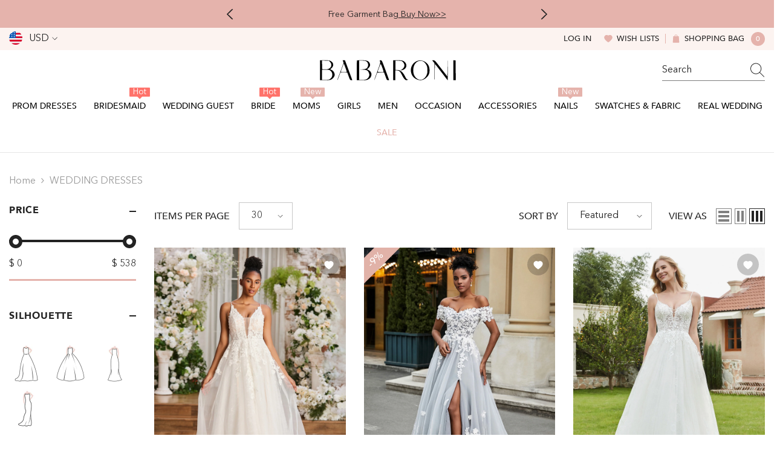

--- FILE ---
content_type: text/css
request_url: https://babaroni.com/cdn/shop/t/72/assets/component-badge.css?v=101899291450337937701759044197
body_size: -440
content:
.halo-productBadges{position:absolute;top:var(--badge-postion-top);z-index:2;display:flex;flex-direction:column}.halo-productBadges .badge{font-family:var(--badge-font);font-size:var(--badge-font-size);font-weight:var(--badge-font-weight);text-transform:var(--badge-text-transform);letter-spacing:var(--badge-letter-spacing);line-height:var(--badge-line-height);border-radius:var(--badge-border-radius);height:auto;padding:var(--badge-padding-top) var(--badge-padding-left-right) var(--badge-padding-bottom) var(--badge-padding-left-right);text-align:center;word-break:break-word}.halo-productBadges .badge.sale-badge{display:block;font-size:16px;font-weight:500;line-height:30px;color:var(--sale-badge-color);background-color:var(--sale-badge-bg);width:200%;transform:rotate(-45deg) translate(-32px,-26px)}@media screen and (max-width: 767px){.halo-productBadges .badge.sale-badge{font-size:13px;line-height:22px}}.halo-productBadges .badge.new-badge{color:var(--new-badge-color);background-color:var(--theme-color);font-size:16px;font-weight:500;text-transform:uppercase}@media screen and (max-width: 767px){.halo-productBadges .badge.new-badge{font-size:13px;padding:0 5px}}.halo-productBadges .badge.sold-out-badge{color:var(--sold-out-badge-color);background-color:var(--sold-out-badge-bg)}.halo-productBadges .badge.custom-badge{color:var(--custom-badge-color);background-color:var(--custom-badge-bg)}.halo-productBadges .badge.bundle-badge{color:var(--bundle-badge-color);background-color:var(--bundle-badge-bg)}.halo-productBadges .badge+.badge{margin-top:5px}.halo-productBadges--left{display:block;width:60px;height:60px;overflow:hidden;left:var(--badge-postion-left-right);align-items:flex-start}.halo-productBadges--right{right:var(--badge-postion-left-right);align-items:flex-end;bottom:0;top:auto}
/*# sourceMappingURL=/cdn/shop/t/72/assets/component-badge.css.map?v=101899291450337937701759044197 */


--- FILE ---
content_type: text/css
request_url: https://babaroni.com/cdn/shop/t/72/assets/widget.min.css?v=18594126291844679301759044192
body_size: 17029
content:
.fadeIn,.fadeOut {
    -webkit-animation-fill-mode: both
}

#stamped-main-widget,#stamped-main-widget:after,.question-form-wrapper,.st-clearboth,.stamped-badge,.stamped-badge:after,.stamped-container:after,.stamped-content,.stamped-form-actions:after,.stamped-form-contact-email:after,.stamped-form-contact-location:after,.stamped-form-contact-name:after,.stamped-form-contact:after,.stamped-form-review-body:after,.stamped-form-review-rating,.stamped-form-review-rating:after,.stamped-form-review-title:after,.stamped-form-review:after,.stamped-header-title:after,.stamped-header:after,.stamped-loading:after,.stamped-review,.stamped-review-content:after,.stamped-review-header-title,.stamped-review-reply:after,.stamped-summary:after,[data-widget-style=slider] .slick-track:after {
    clear: both
}

.stamped-launcher-button iframe,.stamped-link-disabled,.stamped-review-vote a.disable-link,.stamped-ugc-modal,.summary-rating[data-count="0"],[data-widget-style=slider] .slick-slide.dragging img {
    pointer-events: none
}

.fa,.stamped-fa {
    display: inline-block;
    font-style: normal
}

[class*=" stamped-fa-"]:before,[class*=" stamped-icon-"]:before,[class^=fa-]:before,[class^=stamped-fa-]:before,[class^=stamped-icon-]:before {
    font-family: stamped-font,FontAwesome,"Font Awesome 5 Pro","Font Awesome 5 Brands";
    font-style: normal;
    font-weight: 400;
    speak: none;
    text-decoration: inherit;
    width: 1em;
    margin-right: .2em;
    text-align: center;
    font-variant: normal;
    text-transform: none;
    line-height: 1em
}

.fa-star:before,.stamped-fa-star:before {
    content: '\f005'
}

.fa-check-circle:before,.stamped-fa-check-circle:before {
    content: '\e801'
}

.fa-check-circle-o:before,.stamped-fa-check-circle-o:before {
    content: '\f05d'
}

.fa-edit:before,.stamped-fa-edit:before {
    content: '\e803'
}

.fa-star-o:before,.stamped-fa-star-o:before {
    content: '\f006'
}

.fa-camera:before,.stamped-fa-camera:before {
    content: '\e805'
}

.fa-comment:before,.stamped-fa-comment:before {
    content: '\e809'
}

.fa-instagram:before,.stamped-fa-instagram:before {
    content: '\f16d'
}

.fa-videocam:before,.stamped-fa-videocam:before {
    content: '\e806'
}

.stamped-fa-search:before {
    content: "\e900"
}

.fa-thumbs-up-o:before,.stamped-fa-thumbs-up-o:before {
    content: '\e807'
}

.fa-thumbs-down-o:before,.stamped-fa-thumbs-down-o:before {
    content: '\e808'
}

.fa-twitter:before,.stamped-fa-twitter:before {
    content: '\f099'
}

.fa-facebook:before,.stamped-fa-facebook:before {
    content: '\f09a'
}

.fa-gplus:before,.stamped-fa-gplus:before {
    content: '\f0d5'
}

.fa-chat-empty:before,.stamped-fa-chat-empty:before {
    content: '\f0e6'
}

.fa-angle-left:before,.stamped-fa-angle-left:before {
    content: '\f104'
}

.fa-angle-right:before,.stamped-fa-angle-right:before {
    content: '\f105'
}

.fa-spinner:before,.stamped-fa-spinner:before {
    content: '\f110'
}

.fa-smile-o:before,.stamped-fa-smile-o:before {
    content: '\f118'
}

.fa-frown-o:before,.stamped-fa-frown-o:before {
    content: '\f119'
}

.fa-meh-o:before,.stamped-fa-meh-o:before {
    content: '\f11a'
}

.fa-star-half-o:before,.stamped-fa-star-half-o:before {
    content: '\f123'
}

.fa-thumbs-up:before,.stamped-fa-thumbs-up:before {
    content: '\f164'
}

.fa-thumbs-down:before,.stamped-fa-thumbs-down:before {
    content: '\f165'
}

.fa-share-alt:before,.stamped-fa-share-alt:before {
    content: '\f1e0'
}

.fa-facebook-official:before,.stamped-fa-facebook-official:before {
    content: '\f230'
}

.fa-right-dir:before {
    content: "\e802"
}

.fa-left-dir:before {
    content: "\e800"
}

.fa-verified-user:before {
    content: "\e904"
}

.fa-favorite_border:before {
    content: "\e909"
}

.fa-stars:before {
    content: "\e90a"
}

.fa-favorite:before {
    content: "\e90c"
}

.fa-equalizer:before,.fa-options:before,.fa-params:before,.fa-preferences:before,.fa-settings:before,.stamped-fa-params:before {
    content: "\e901"
}

.fa-dots-three-vertical:before {
    content: "\e902"
}

.fa-dots-three-horizontal:before {
    content: "\e903"
}

.stamped-container {
    font-family: var(--font-body-family);
    text-align: left
}

.stamped-container[data-widget-show-filter-keywords=false] #stamped-reviews-filter,.stamped-rewards-vip-tiers>.stamped-rewards-card:last-child,.stamped-style-borderless .stamped-container {
    border: none!important
}

#stamped-main-widget:after,#stamped-main-widget:before,.stamped-container:after,.stamped-container:before,.stamped-form-actions:after,.stamped-form-actions:before,.stamped-form-contact-email:after,.stamped-form-contact-email:before,.stamped-form-contact-location:after,.stamped-form-contact-location:before,.stamped-form-contact-name:after,.stamped-form-contact-name:before,.stamped-form-contact:after,.stamped-form-contact:before,.stamped-form-review-body:after,.stamped-form-review-body:before,.stamped-form-review-rating:after,.stamped-form-review-rating:before,.stamped-form-review-title:after,.stamped-form-review-title:before,.stamped-form-review:after,.stamped-form-review:before,.stamped-header-title:after,.stamped-header-title:before,.stamped-header:after,.stamped-header:before,.stamped-loading:after,.stamped-loading:before,.stamped-review-content:after,.stamped-review-content:before,.stamped-review-reply:after,.stamped-review-reply:before,.stamped-summary:after,.stamped-summary:before {
    content: " ";
    display: table
}

.fa-star,.fa-star-checked,.fa-star-half-o,.fa-star-o,.stamped-fa-star,.stamped-fa-star-checked,.stamped-fa-star-half-o,.stamped-fa-star-o {
    color: var(--theme-color);
    padding: 0
}

.fa-star-half-o:before,.fa-star-o:before,.fa-star:before,.stamped-fa-star-half-o:before,.stamped-fa-star-o:before,.stamped-fa-star:before {
    font-size: 21px;
    margin-right: -1px
}

@media screen and (max-width: 767px) {
  .template-product .stamped-fa-star:before {
    font-size: 21px;
  }
}

.stamped-form-review-rating .fa-star-half-o:before,.stamped-form-review-rating .fa-star-o:before,.stamped-form-review-rating .fa-star:before,.stamped-form-review-rating .stamped-fa-star-half-o:before,.stamped-form-review-rating .stamped-fa-star-o:before,.stamped-form-review-rating .stamped-fa-star:before,.stamped-summary-starrating i:before,.stamped-ugc-modal-caption .fa:before,.stamped-ugc-modal-caption .stamped-fa:before {
    font-size: 23px
}

.fa-check-circle-o,.fa-share-alt,.fa-thumbs-down,.fa-thumbs-up,.stamped-fa-check-circle-o,.stamped-fa-share-alt,.stamped-fa-thumbs-down,.stamped-fa-thumbs-up {
    color: #000;
    padding: 0
}

.fa-check-circle-o:before,.fa-share-alt:before,.fa-thumbs-down:before,.fa-thumbs-up:before,.stamped-fa-check-circle-o:before,.stamped-fa-share-alt:before,.stamped-fa-thumbs-down:before,.stamped-fa-thumbs-up:before {
    font-size: 12px
}

a.stamped-thumbs-up {
    margin-left: 10px
}

.fa-star-checked:before,.stamped-fa-star-checked:before {
    font-family: stamped-font,FontAwesome;
    content: '\f005'!important
}

.fa-star-half-o:before,.fa-star-o:before,.fa-star:before,.stamped-fa-star-half-o:before,.stamped-fa-star-o:before,.stamped-fa-star:before {
    font-family: stamped-font,FontAwesome!important
}

a.fa-star:hover,a.stamped-fa-star:hover {
    color: #615b0c
}

.stamped-starrating a {
    text-decoration: none!important;
    color: gold
}

#stamped-main-widget {
    display: block;
    overflow: hidden;
    margin: 1em 15px;
    font-style: normal
}

@media screen and (max-width: 767px) {
  #stamped-main-widget {
    margin: 0;
    background: #fff;
  }
}

#stamped-badge-widget-holder.hide-text .stamped-badge-caption,#stamped-main-widget [data-widget-style=profile] .stamped-review-variant,#stamped-main-widget:not([data-product-id]) .stamped-summary-actions,#stamped-main-widget:not([data-product-id]) li#tab-questions,#stamped-main-widget[data-product-id=""] .stamped-summary-actions,#stamped-main-widget[data-product-id=""] li#tab-questions,.aggregateRating,.stamped-container[data-count="0"] .stamped-reviews-filter,.stamped-container[data-widget-show-avatar=false] .stamped-review-avatar,.stamped-container[data-widget-show-date-qna=false] .stamped-questions .stamped-review .created,.stamped-container[data-widget-show-date=false] .stamped-review-date,.stamped-container[data-widget-show-date=false] .stamped-reviews .stamped-review .created,.stamped-container[data-widget-show-filter-keywords=false] .stamped-reviews-filter-label,.stamped-container[data-widget-show-filter-keywords=false] .stamped-summary-keywords,.stamped-container[data-widget-show-graph=false] .stamped-summary-ratings,.stamped-container[data-widget-show-location=false] .review-location,.stamped-container[data-widget-show-product-variant=false] .stamped-review-product,.stamped-container[data-widget-show-product-variant=false] .stamped-review-variant,.stamped-container[data-widget-show-qna=false] .stamped-summary-actions-newquestion,.stamped-container[data-widget-show-qna=false] li#tab-questions,.stamped-container[data-widget-show-share=false] .stamped-review-share,.stamped-container[data-widget-show-sort=false] #stamped-sort-select,.stamped-container[data-widget-show-sort=false] .stamped-sort-select-wrapper,.stamped-container[data-widget-show-sort=false] .stamped-sort-select2-wrapper,.stamped-container[data-widget-show-summary-photo=false] .stamped-photos-carousel,.stamped-container[data-widget-show-summary-recommend=false] .stamped-review-recommend,.stamped-container[data-widget-show-summary-recommend=false] .stamped-summary-recommend,.stamped-container[data-widget-show-tab-qna=false] .stamped-tabs li#tab-questions,.stamped-container[data-widget-show-tab-reviews=false] .stamped-tabs li#tab-reviews,.stamped-container[data-widget-show-verified=false] .stamped-review[data-verified=buyer] .stamped-review-avatar:before,.stamped-container[data-widget-show-verified=false] .stamped-verified-badge,.stamped-container[data-widget-show-verified=false] .verified-badge,.stamped-container[data-widget-show-votes=false] .stamped-review-vote,.stamped-container[data-widget-show-votes=false] div.stamped-review-vote,.stamped-header .stamped-review-option-selected,.stamped-pagination .first,.stamped-pagination .last,.stamped-photos-carousel .photo.stamped-photo:nth-child(n+9),.stamped-photos-carousel[data-count="0"]>div:after,.stamped-photos-carousel[data-count="0"]>div:before,.stamped-photos-carousel[data-count="1"]>div:after,.stamped-photos-carousel[data-count="1"]>div:before,.stamped-photos-carousel[data-count="2"]>div:after,.stamped-photos-carousel[data-count="2"]>div:before,.stamped-photos-carousel[data-count="3"]>div:after,.stamped-photos-carousel[data-count="3"]>div:before,.stamped-photos-carousel[data-count="4"]>div:after,.stamped-photos-carousel[data-count="4"]>div:before,.stamped-photos-carousel[data-count="5"]>div:after,.stamped-photos-carousel[data-count="5"]>div:before,.stamped-photos-carousel[data-count="6"]>div:after,.stamped-photos-carousel[data-count="6"]>div:before,.stamped-photos-carousel[data-count="7"]>div:after,.stamped-photos-carousel[data-count="7"]>div:before,.stamped-product-reviews-badge.hide-text .stamped-badge-caption,.stamped-rewards-launcher.hidden,.stamped-summary-photos-container .stamped-photos-carousel-btn-left,.stamped-summary-photos-container .stamped-photos-carousel-btn-right,.stamped-summary-text-1[data-count="0"],[data-logged-in=false] .stamped-reward-card-button-earn,[data-logged-in=false] .stamped-rewards-header-menu,[data-widget-style=slider] .stamped-review-avatar,[data-widget-type=masonry] .stamped-review-image a:nth-child(2),[data-widget-type=masonry] .stamped-review-image a:nth-child(3),[data-widget-type=minimal] .stamped-review-recommend {
    display: none!important
}

.stamped-loading {
    display: block;
    border: 1px solid rgba(0,0,0,.1);
    padding: 24px;
    text-align: center
}

.stamped-header-title {
    font-size: 24px;
    margin: 0 0 30px;
    width: 100%
}

.stamped-header .stamped-review-options {
    background: #fafafa;
    padding: 20px;
    margin: 20px 0;
    line-height: 10px;
    clear: both
}

.stamped-starratings {
    font-size: 13px;
    margin: 0
}

.stamped-icon {
    font-size: 120%;
    position: relative;
    top: 1px;
    width: 1.3em;
    height: 1.3em
}

.stamped-icon.stamped-icon-star-empty {
    opacity: .6
}

.new-review-form .stamped-form-custom-question br,.stamped-badge[data-rating="0"],.stamped-badge[data-rating="0,0"],.stamped-badge[data-rating="0.0"],.stamped-container .stamped-review-product,.stamped-container .stamped-review-variant,.stamped-form-contact-location,.stamped-form-custom-questions:empty,.stamped-location-flag img.stamped-lazyload.loading,.stamped-review-avatar[data-avatar=true] .stamped-review-avatar-content,.stamped-review-footer .stamped-share-links,.stamped-review-header #stamped-review-avatar:empty,.stamped-review-header .stamped-review-avatar:empty,.stamped-review-option-labels span:nth-child(2),.stamped-review-option-labels span:nth-child(3),.stamped-review-option-labels span:nth-child(4),.stamped-review-recommend:not([data-is-recommend=true]),.stamped-review-reply #stamped-review-avatar:empty,.stamped-review-reply .stamped-review-avatar:before,.stamped-review-reply .stamped-review-avatar:empty,.stamped-review-reply .stamped-review-footer,.stamped-reviews .stamped-review-options:empty,.stamped-reviews-filter-label,.stamped-reviews-filter[data-show-filters=true] #stamped-sort-select,.stamped-reviews-filter[data-show-filters=true] .stamped-sort-select-wrapper,.stamped-rewards-header-small,.stamped-summary-actions-togglereviews[data-count="0"],.stamped-summary-caption .stamped-summary-text[data-count="0"],.stamped-summary-ratings[data-count="0"],.stamped-summary[data-count="0"] .stamped-summary-caption,.stamped-ugc-modal-user-username[data-verified-type="0"] .stamped-verified-badge,.stamped-ugc-modal[data-modal-type=instagram] .stamped-verified-badge,[data-logged-in=false] .stamped-rewards-header-main-points,[data-logged-in=false] .stamped-rewards-header-small-points,[data-logged-in=true] .stamped-rewards-header-main-subtitle,[data-widget-style=profile] .stamped-summary[data-count="0"],[data-widget-style=slider] .slick-arrow.slick-hidden,[data-widget-style=slider] .slick-slide.slick-loading img,[data-widget-style=slider] .stamped-review-options,[data-widget-type=masonry] .stamped-review-avatar,[data-widget-type=minimal] .stamped-summary-photos.stamped-summary-photos-container,[data-widget-type=minimal] .stamped-summary-ratings,body[data-mobile=true] .stamped-launcher-icon-opened span,div[data-load-type=continue] ul.stamped-pagination li,div[data-widget-load-type=continue] ul.stamped-pagination li,div[data-widget-style*=standard] .stamped-form-title,div[data-widget-style*=standard] .stamped-header-title {
    display: none
}

.stamped-form-custom-question>label,.stamped-main-badge .stamped-badge[data-rating="0"],.stamped-main-badge .stamped-badge[data-rating="0,0"],.stamped-main-badge .stamped-badge[data-rating="0.0"],[data-widget-style=profile] .stamped-summary-text,[data-widget-style=slider] .slick-initialized .slick-slide,[data-widget-style=slider] .slick-slide img,div[data-load-type=continue] ul.stamped-pagination li.next,div[data-widget-load-type=continue] ul.stamped-pagination li.next {
    display: block
}

.stamped-badge {
    min-height: auto;
    min-width: auto;
    display: block;
    cursor: pointer
}

.stamped-main-badge .stamped-badge-caption[data-reviews="0"]:after,.stamped-main-badge:after,.stamped-main-badge:before,.stamped-main-badge[data-lang=fr] .stamped-badge-caption[data-reviews="0"]:after,.stamped-reviews .stamped-review-options span.stamped-review-option-checkbox span:last-child:after,.stamped-reviews:empty:after,.stamped-summary-caption .stamped-summary-text:after,.stamped-summary-caption .stamped-summary-text:before,.stamped-ugc-modal-wrapper:after,span.stamped-badge[data-rating="0.0"]:not([data-lang=en]):not([data-lang=""]) .stamped-badge-caption:after {
    content: ''
}

.stamped-badge-starrating {
    color: gold;
    margin: 0 3px 0 0!important;
    vertical-align: middle
}

.stamped-badge-starrating .stamped-fa {
    font-size: 100%
}

.stamped-main-badge[data-type=qna]:empty:before {
    font-family: stamped-font,FontAwesome;
    content: '\f0e6 '
}

.stamped-main-badge[data-type=qna]:empty:after {
    content: ' Ask a question'
}

.stamped-badge-caption[data-questions]:before {
    content: "\f0e6 ";
    font-family: stamped-font,FontAwesome;
    font-size: 15px;
    font-style: normal;
    font-weight: 400;
    text-decoration: inherit;
    padding-right: 3px;
    display: inline-block
}

.stamped-badge-caption[data-questions]:after {
    content: ' answered questions'
}

.stamped-badge-caption[data-questions="1"]:after {
    content: ' answered question'
}

.stamped-badge-caption[data-questions="0"]:after {
    content: 'Ask a question'
}

.stamped-badge-caption[data-reviews][data-label]:after {
    content: ' ' attr(data-label)
}

.stamped-badge-caption[data-reviews][data-label][data-version="2"]:after {
    content: ''!important
}

.template-collection .stamped-badge-caption[data-reviews][data-label][data-version="2"]>span {
    display: none !important
}

#stamped-review-vote a,.stamped-main-badge,.stamped-review-vote a,span.btn-slide-left,span.btn-slide-right {
    cursor: pointer
}

.stamped-tab-container {
    position: relative;
    font-size: 14px
}

div.stamped-container ul.stamped-tabs,div.stamped-container ul.stamped-tabs li {
    max-height: 45px;
    margin-bottom: 0;
    margin-left: 0
}

.stamped-container ul.stamped-tabs {
    padding: 0;
    border-bottom: 1px solid #eee;
    margin: 0!important
}

.stamped-container ul.stamped-tabs li {
    display: inline-block;
    height: 100%;
    width: auto!important;
    margin-right: 15px;
    padding: 6px 10px 10px;
    color: #000;
    font-size: 14px;
    cursor: pointer;
    box-sizing: border-box
}

.stamped-container ul.stamped-tabs li.active {
    font-weight: 700;
    border-bottom: 3px solid #000
}

li#tab-questions[data-count][data-new-tab]:after,li#tab-reviews[data-count]:after {
    content: '' attr(data-count);
    background: #f8f9fa;
    padding: 2px 5px;
    margin-left: 10px
}

.stamped-file-uploader {
    vertical-align: bottom
}

.stamped-file-holder {
    float: left;
    margin-top: 15px
}

.stamped-file-photo {
    position: relative;
    display: inline-block;
    width: 70px
}

.stamped-file-photo i {
    position: absolute
}

.stamped-file-photo-remove {
    position: absolute;
    top: 0;
    right: 0;
    line-height: 12px;
    height: 15px;
    width: 15px;
    background: rgba(255,255,255,.9)!important;
    text-align: center;
    cursor: pointer
}

.stamped-file-uploader label[for=stamped-file-uploader-input],[data-widget-type=masonry] .stamped-review-recommend[data-is-recommend=true],[data-widget-type=minimal][data-widget-show-avatar=false] .stamped-review-content,div[data-widget-style*=standard] .new-review-form,div[data-widget-style*=standard] .stamped-content form,div[data-widget-style*=standard] .stamped-reviews {
    margin: 0!important
}

.stamped-file-uploader label[for=stamped-file-uploader-input]>span {
    margin-right: 5px;
    border-radius: 0;
    padding: 9px 20px
}

.stamped-file-uploader-btn {
    border-radius: 0!important;
    color: #000
}

.stamped-file-uploader-btn-label2:before {
    content: ' Add Photos'
}

.summary-overview,[data-widget-style=slider] .stamped-review-body,div[data-widget-style*=standard] .stamped-header {
    margin-bottom: 20px
}

.stamped-summary {
    padding-bottom: 10px;
    margin-bottom: 10px
}

.stamped-summary-actions {
    display: inline
}

.stamped-summary-actions-clear,.stamped-summary-actions-mobile-filter,.stamped-summary-actions-newquestion,.stamped-summary-actions-newreview {
    font-size: 13px;
    text-decoration: none;
    text-align: center;
    width: auto;
    line-height: 30px;
    background: 0 0;
    color: #000;
    border: 1px solid #ccd6e0;
    padding: 3px 20px;
    border-radius: 3px;
    font-weight: 700;
    box-shadow: 2px 3px 5px 0 #8888886b!important
}

.stamped-summary-actions-newquestion:hover,.stamped-summary-actions-newreview:hover {
    box-shadow: none!important;
    text-decoration: none;
    opacity: .9
}

.stamped-summary-actions-clear {
    display: inline-block;
    cursor: pointer;
    margin-right: 3px!important;
    margin-top: 15px;
    font-size: 12px
}

.stamped-summary-actions-clear:before {
    content: '× ';
    font-size: 18px;
    vertical-align: bottom
}

.stamped-summary-actions-newquestion,.stamped-summary-actions-newreview {
    float: right;
    margin: 0 0 0 15px
}

.stamped-summary-actions-newquestion:before,.stamped-summary-actions-newreview:before {
    font-family: stamped-font,FontAwesome;
    font-style: normal;
    font-weight: 400;
    text-decoration: inherit;
    padding-right: 8px;
    display: inline-block
}

.stamped-summary-actions-newreview:before {
    content: "\e803 "
}

.stamped-summary-actions-newquestion:before {
    content: "\f0e6 "
}

.stamped-summary-starrating {
    float: left;
    margin: 0
}

.stamped-summary-ratings {
    width: 250px;
    float: left;
    padding-left: 20px;
    border-left: 1px solid #eee;
    color: #999;
    font-size: 12px;
    line-height: normal;
    border-right: 1px solid #eee;
    margin-right: 20px;
    margin-bottom: 15px
}

.stamped-button-primary[disabled=disabled],.stamped-main-widget-loading .stamped-reviews .stamped-review,.stamped-rewards-earnings .stamped-reward-card-button-earn[data-campaign-completed=true],.stamped-rewards-earnings [data-campaign-completed=true] .stamped-reward-card-button-earn,.stamped-summary-ratings.selected .summary-rating,.stamped-summary-ratings:hover .summary-rating {
    opacity: .5
}

.stamped-rewards-header-close:hover,.summary-rating:hover {
    opacity: 1!important
}

.stamped-summary-ratings.selected .summary-rating.selected {
    opacity: 1
}

.stamped-summary-caption {
    display: inline-block;
    margin-left: 2px;
    float: left
}

.stamped-summary-caption-1 {
    line-height: 0
}

.stamped-summary-caption .stamped-summary-reviews:before {
    content: 'Based on '
}

.stamped-summary-caption .stamped-summary-reviews:after {
    content: ' reviews'
}

.stamped-summary-caption .stamped-summary-text {
    font-size: 15px;
    margin-top: 10px
}

.stamped-summary-text {
    display: inline-block;
    font-size: .9em
}

.stamped-summary-text-1 {
    font-size: 37px;
    line-height: 30px;
    font-weight: 700;
    margin-right: 5px;
    margin-top: 0
}

.stamped-summary-text-2 {
    display: block!important;
    text-align: center;
    font-size: 30px
}

.summary-rating {
    margin-bottom: 3px
}

.summary-rating-title {
    width: 19%;
    display: inline-block;
    cursor: pointer;
    color: #555
}

.stamped-photos-title {
    font-size: 13px;
    line-height: 10px;
    display: none
}

.summary-rating-bar {
    width: 59%;
    display: inline-block;
    background: #f0f0f0;
    border: none;
    text-align: center;
    cursor: pointer
}

.summary-rating-bar div[data-rating="0"] {
    color: #ddd
}

.summary-rating-count {
    width: 15%;
    display: inline-block;
    text-align: left;
    padding-left: 5px;
    color: #555;
    white-space: nowrap
}

.summary-rating-bar-content {
    background: var(--theme-color);
    line-height: normal;
    display: flex;
    padding: 1px 0 2px;
    word-wrap: initial;
    word-break: initial;
    color: #555
}

.summary-rating-bar-content:before {
    content: '';
    display: block;
    margin: 2px
}

.stamped-summary-photos {
    max-width: 470px;
    position: relative;
    color: #999;
    height: auto;
    white-space: nowrap;
    overflow-x: visible;
    overflow-y: visible;
    min-width: 280px;
    display: flex;
    margin-bottom: 20px
}

.stamped-summary-photos.stamped-summary-photos-container {
    max-width: 295px;
    min-width: 295px;
    white-space: normal;
    display: inline-table
}

.stamped-summary-photos-container {
    overflow-x: hidden!important;
    overflow-y: hidden!important
}

.stamped-summary-photos-container .stamped-photos-carousel .photo.stamped-photo img {
    width: 70px;
    height: 55px!important;
    object-fit: cover;
    display: block;
    position: relative;
    cursor: zoom-in;
    border-radius: 0
}

.stamped-summary-photos-container .stamped-photos-carousel .photo.stamped-photo.stamped-video:before {
    content: ' ';
    position: absolute;
    top: 0;
    left: 0;
    width: 100%;
    text-align: center;
    height: 100%;
    background: rgba(51,51,51,.3);
    border-radius: 5px;
    background-repeat: no-repeat;
    background-position: center;
    background-size: 80px;
    pointer-events: none
}

.stamped-form-review-recommend input,.stamped-form-review-recommend-product input,.stamped-summary-photos>div:nth-child(2) {
    height: auto
}

.stamped-photos-carousel {
    width: 100%;
    height: auto;
    position: relative;
    left: 0;
    -webkit-transition: 1s;
    -moz-transition: 1s;
    -o-transition: 1s;
    -ms-transition: 1s;
    transition: 1s;
    overflow-x: hidden;
    overflow-y: hidden;
    -webkit-overflow-scrolling: touch
}

.stamped-photos-carousel .photo {
    display: inline-block;
    height: auto;
    padding-bottom: 0;
    padding-right: 5px;
    vertical-align: top;
    font-size: 11px
}

.stamped-photos-carousel .photo.stamped-photo {
    position: relative;
    width: 70px;
    height: 55px;
    padding-right: 0;
    margin-bottom: 5px;
    margin-right: 3px;
    border: 1px solid #ccc;
    background-repeat: no-repeat!important;
    background-size: cover!important;
    background-position: center!important;
    box-sizing: border-box;
    -moz-box-sizing: border-box;
    -webkit-box-sizing: border-box
}

.stamped-photos-carousel a img {
    height: 90px!important;
    border-radius: 5px
}

.stamped-photos-carousel[data-count]>div:after,.stamped-photos-carousel[data-count]>div:before {
    position: absolute;
    width: 68px;
    height: 55px;
    display: block;
    background-color: #fff;
    box-shadow: 0 0 0 1px #ccc;
    content: ''
}

.stamped-photos-carousel[data-count]>div:before {
    right: 4px;
    bottom: 4px;
    z-index: 1
}

.stamped-photos-carousel[data-count]>div:after {
    right: 1px;
    bottom: 1px;
    z-index: 0
}

.stamped-reviews-filter {
    width: 100%;
    margin: 0 1px;
    display: inline-block
}

.stamped-reviews-filter[data-show-filters=part],.stamped-reviews-filter[data-show-filters=true] {
    padding-bottom: 30px;
    border-bottom: 1px solid #eee
}

#stamped-badge-widget-holder,.stamped-reviews-filter[data-show-filters=part] .stamped-reviews-filter-label,.stamped-reviews-filter[data-show-filters=true] .stamped-reviews-filter-label,[data-widget-style=standard2] .stamped-review-header-title {
    display: inline-block
}

.stamped-reviews-filter[data-show-filters=true] #stamped-sort-select2,.stamped-reviews-filter[data-show-filters=true] .stamped-sort-select2-wrapper {
    display: inline-block!important;
    float: none!important
}

.stamped-questions-filter-label,.stamped-reviews-filter-label {
    margin-top: 20px;
    font-weight: 700;
    font-size: 13px
}

.stamped-questions-filter-label:empty:before,.stamped-reviews-filter-label:empty:before {
    content: 'Filter Reviews:'
}

#stamped-rewards-views,.st-mt-15,.stamped-filter-selects,[data-widget-style=standard2] .stamped-review-content {
    margin-top: 15px
}

.stamped-filter-select {
    margin-right: 15px;
    margin-bottom: 10px;
    display: inline-block
}

.stamped-summary-keywords {
    clear: none;
    font-size: 13px;
    margin-top: 20px
}

.stamped-summary-keywords-label {
    display: inline-block;
    margin-bottom: 5px;
    font-weight: 700
}

ul.stamped-summary-keywords-list {
    margin: 0;
    padding: 0;
    font-size: 12px;
    max-width: 600px
}

ul.stamped-summary-keywords-list li {
    font-size: 14px;
    color: #6b6d76;
    background: rgba(234,234,234,.7);
    padding: 6px 15px;
    margin: 0 8px 8px 0;
    border-radius: 3px;
    float: none;
    list-style: none;
    border: none;
    font-weight: 700;
    cursor: pointer;
    display: inline-block;
    text-transform: capitalize;
    line-height: 20px
}

ul.stamped-summary-keywords-list li.selected {
    border-color: none;
    background: #ddd!important
}

ul.stamped-summary-keywords-list li:hover {
    background: #fafafa;
    border: none
}

span.stamped-keyword-highlight {
    display: inline;
    background: #feff83
}

.stamped-photos-carousel .photo.stamped-photo:nth-child(8) {
    z-index: 2;
    position: relative
}

.stamped-photos-carousel .photo.stamped-photo:nth-child(8) a:before {
    content: ' ';
    border-right: 1px solid #ccc;
    width: 70px;
    height: 55px;
    position: absolute;
    top: 1px;
    border-bottom: 1px solid #ccc;
    left: 1px;
    z-index: 0
}

.stamped-photos-carousel .photo.stamped-photo:nth-child(8) a:after {
    content: ' ';
    border-right: 1px solid #ccc;
    width: 70px;
    height: 55px;
    position: absolute;
    top: 3px;
    border-bottom: 1px solid #ccc;
    left: 3px;
    z-index: 0
}

.stamped-photos-carousel-btn-left,.stamped-photos-carousel-btn-right {
    position: absolute;
    top: 50%;
    vertical-align: middle;
    margin-top: -10px;
    height: 20px;
    text-align: right
}

.stamped-photos-carousel-btn-left {
    left: -16px
}

.stamped-photos-carousel-btn-right {
    right: -18px
}

.new-review-form,.stamped-content form {
    display: block;
    margin: 25px 0 0;
    padding: 25px 0 0
}

.stamped-form>form {
    margin: 0
}

.stamped-form-title {
    font-size: 16px;
    line-height: 24px;
    margin-top: 0
}

.stamped-form-actions,.stamped-form-contact,.stamped-form-custom-questions,.stamped-form-review {
    padding: 0;
    border: 0;
    margin: 0
}

.stamped-form-actions {
    text-align: right;
    margin-bottom: 30px
}

.stamped-content,div[data-widget-style*=standard] .stamped-summary {
    position: relative
}

.stamped-main-widget-loading .stamped-reviews>span:first-child {
    display: block;
    position: absolute;
    top: 0;
    left: 50%;
    border: none;
    margin: auto auto auto -75px;
    padding: 10px 20px;
    font-size: 14px;
    background: #eee;
    z-index: 2
}

.stamped-reviews-nav,.stamped-reviews-ul,nav.stamped-reviews {
    margin: auto!important
}

.stamped-form-review-rating {
    overflow: hidden;
    margin-bottom: 15px
}

.stamped-form-review-rating input {
    display: table;
    height: 5px!important;
    width: 5px!important;
    font-size: 1px!important;
    line-height: 5px!important;
    -webkit-appearance: none
}

.stamped-form-review-rating a,.stamped-form-review-rating a:hover {
    text-decoration: none!important;
    display: inline-block!important;
    float: left!important
}

.stamped-form-label {
    font-size: 14px;
    line-height: 20px;
    color: #000
}

.stamped-form-input {
    margin: 0;
    font-family: inherit!important;
    font-style: normal
}

.stamped-form-label+.stamped-form-input {
    font-weight: 400;
    margin: 0 0 10px;
    display: block;
    width: 100%!important;
    min-height: 30px;
    line-height: 30px
}

input.stamped-form-input {
    height: 35px
}

input.stamped-form-input-email,input.stamped-form-input-text,textarea.stamped-form-input-textarea {
    -webkit-box-sizing: border-box;
    -moz-box-sizing: border-box;
    box-sizing: border-box;
    width: 100%!important;
    height: auto;
    max-width: 100%;
    margin: 0;
    padding: 5px;
    border: 1px solid #d7d7d7
}

input.stamped-form-input-email,input.stamped-form-input-text {
    padding: 0 8px
}

.stamped-form-input-textarea {
    resize: vertical
}

.stamped-form-input-error,input[type=email].stamped-form-input-error,input[type=text].stamped-form-input-error {
    border-color: #c0363a
}

.stamped-starrating.stamped-form-input-error a {
    color: #c0363a
}

.stamped-form-message {
    padding: .8em 1em;
    margin: 0 0 1em
}

.stamped-form-message-error {
    background: #c0363a;
    color: #fff
}

.stamped-form-message-success {
    padding: 0;
    margin: 50px 0 0
}

.stamped-button,.stamped-button-primary {
    width: auto;
    height: auto!important;
    margin: 0;
    min-height: 1em
}

.stamped-button-primary {
    float: initial;
    border: 1px solid;
    padding: 5px 10px;
    margin-left: 10px;
    min-height: 30px;
    text-decoration: none;
    background: #000;
    color: #fff;
    cursor: pointer
}

#stamped-button-submit,input.stamped-button.stamped-button-primary.button.button-primary.btn.btn-primary {
    background: #000;
    color: #fff;
    width: auto;
    padding: 10px 20px
}

.stamped-reviews {
    margin: 0;
    position: relative;
    clear: both
}

.stamped-reviews[data-filtered=true]:empty:after {
    content: 'No reviews matched the selected criteria. Clear or modify your filter and try again.';
    display: block;
    text-align: center;
    max-width: 280px;
    margin: 20px auto auto;
    line-height: 25px;
    font-size: 14px
}

.stamped-review {
    border-top: 1px solid #eee;
    margin-bottom: 30px;
    padding-top: 25px
}

.stamped-review:first-child {
    margin-top: 0;
    border-top: none
}

.stamped-review:last-child {
    padding-bottom: 0
}

.verified-badge .icon {
    display: none;
    background: 0 0;
    float: none;
    width: auto;
    height: auto;
    margin-right: -2px
}

.stamped-review-header {
    font-size: 14px;
    width: 100%;
    line-height: 18px
}

div#stamped-review-avatar img,div.stamped-review-avatar img {
    width: 100%;
    max-width: 55px;
    border-radius: 50%;
    vertical-align: top
}

.st-f-l,.stamped-review-header #stamped-review-avatar,.stamped-review-header .stamped-review-avatar,.stamped-review-reply #stamped-review-avatar,.stamped-review-reply .stamped-review-avatar {
    float: left
}

.stamped-review-avatar {
    position: relative;
    float: left;
    padding: 0;
    margin-right: 10px;
    color: #bbb;
    background: #f5f5f5;
    border-radius: 50%;
    text-shadow: 1px 1px 0 #fff
}

.stamped-review[data-verified=buyer] .stamped-review-avatar:before {
    content: '\e904';
    font-family: stamped-font;
    font-size: 21px!important;
    position: absolute;
    right: -5px;
    bottom: 0;
    color: #1cc286
}

.stamped-review-reply .stamped-review-content {
    clear: both;
    padding-top: 5px
}

.stamped-review-avatar-content {
    font-size: 18px;
    text-align: center;
    text-transform: inherit;
    font-style: initial;
    margin-right: 10px;
    display: table-cell;
    vertical-align: middle;
    height: 56px;
    width: 55px;
    font-weight: 700
}

.stamped-location-flag,.stamped-location-flag img {
    width: 18px;
    max-width: 18px;
    min-width: 18px;
    line-height: 0
}

.stamped-review-header .review-location {
    color: #555;
    font-size: 12px;
    font-weight: 400
}

.stamped-location-flag img {
    display: inline-block;
    vertical-align: bottom;
    margin: 3px 3px 3px 1px!important
}

.stamped-location-flag img:not([src]) {
    visibility: hidden;
    height: 0;
    width: 0
}

.stamped-review-header .verified-badge[data-type=email]:after {
    content: ' Verified Reviewer'
}

.stamped-review-header .verified-badge[data-type=buyer]:after {
    content: ' Verified Buyer'
}

.stamped-review-header .stamped-verified-badge[data-type=buyer][data-verified-label]:after {
    content: attr(data-verified-label)
}

.stamped-review-header .stamped-verified-badge,.stamped-review-header .verified,.stamped-review-header .verified .fa-check-circle-o,.stamped-review-header .verified .stamped-fa-check-circle-o,.stamped-review-header .verified-badge,.stamped-review-header .verified-badge .fa-check-circle-o,.stamped-review-header .verified-badge .stamped-fa-check-circle-o,.stamped-verified-badge {
    color: #1cc286
}

.stamped-review-header .created,.stamped-review-header-byline .created {
    float: right!important;
    color: #555;
    font-size: 12px;
    font-weight: 400
}

.stamped-review-header-starratings {
    font-size: 20px;
    display: inline-block;
    margin-left: -2px
}

.stamped-review-header-title {
    font-size: 15px;
    line-height: 24px;
    min-height: 15px;
    margin: 5px 0 0;
    padding: 0;
    border: none;
    font-weight: 700;
    text-align: left
}

.stamped-review-reply .stamped-review-header-title {
    clear: none;
    float: left;
    margin: 0;
    font-weight: 700
}

.stamped-review-content {
    margin: 0 0 15px;
    clear: both
}

.edit-review-form textarea,.st-mt-10,.stamped-container .stamped-review-image,.stamped-questions .stamped-icon-comment,.stamped-questions .stamped-review-content-body,.stamped-rewards-coupons,.stamped-rewards-coupons-view,.stamped-rewards-vip-tiers {
    margin-top: 10px
}

.stamped-container .stamped-review-image img {
    width: auto;
    border: 1px solid #ccc;
    margin-right: 0!important;
    transition: .2s;
    cursor: zoom-in
}

.stamped-container .stamped-review-image a {
    position: relative;
    display: inline-block;
    margin-right: 10px;
    line-height: 0;
    overflow: hidden
}

.stamped-container .stamped-review-image a:hover img {
    border-color: orange
}

.stamped-container .stamped-review-image a[data-featherlight=iframe]:before {
    content: '\25BA';
    position: absolute;
    width: 30px;
    display: inline-block;
    text-align: center;
    margin-top: 36px;
    border-radius: 50%;
    height: 30px;
    line-height: 30px;
    color: #fff;
    font-weight: 700;
    font-family: stamped-font;
    font-size: 29px;
    opacity: .8;
    left: 50%;
    margin-left: -15px;
    text-shadow: 0 0 4px #000
}

a.stamped-review-link-video:before {
    content: ' ';
    position: absolute;
    width: 100%;
    text-align: center;
    height: 100%;
    background: rgba(51,51,51,.3);
    border-radius: 5px;
}

.stamped-review-image video {
    object-fit: cover;
    margin-right: 10px;
    max-width: 300px
}

.stamped-review .author {
    margin-right: 7px
}

.stamped-review-content-body,.stamped-review-reply-body,.stamped-review-reply-shop {
    font-size: 1em;
    line-height: 20px
}

.stamped-header .stamped-review-options ul,.stamped-review-content-body,.stamped-ugc-modal-caption-options ul {
    margin: 0;
    padding: 0
}

.stamped-review-reply {
    background: 0 0;
    margin: 15px 0 0 35px;
    padding: 10px 0 0 15px;
    border-left: 5px solid #e0e0e0
}

.stamped-review-reply-body {
    margin: 0 0 12px
}

.stamped-review-reply-shop {
    display: block;
    float: right;
    font-style: italic
}

p.stamped-review-content-body {
    font-size: 14px;
    white-space: pre-wrap;
    margin-bottom: 0
}

.stamped-review-read-more {
    color: #2196f3
}

.stamped-summary-recommend {
    display: block;
    clear: both;
    font-size: 14px
}

span.stamped-summary-recommend .stamped-summary-recommend-label:empty:after {
    content: 'reviewers would recommend this product'
}

span.stamped-summary-recommend-percent {
    background: #555;
    padding: 5px;
    color: #fff;
    font-weight: 700;
    margin-right: 7px
}

span.stamped-summary-recommend-percent:after {
    content: '%'
}

.stamped-form-review-recommend,.stamped-form-review-recommend-product {
    margin-left: 1px
}

.st-mb-10,.stamped-form-review-recommend-label,.stamped-rewards-card-main .stamped-reward-card-title,.stamped-rewards-earnings .stamped-reward-card-icon,.stamped-rewards-spendings .stamped-reward-card-icon,[data-widget-type=minimal] .stamped-review-header-starratings {
    margin-bottom: 10px
}

.stamped-form-review-recommend-product:before {
    content: 'Do you recommend this Product?';
    display: block;
    margin-bottom: 10px
}

.stamped-form-review-recommend label,.stamped-form-review-recommend-product label {
    margin-right: 20px
}

.stamped-user-review {
    display: block;
    flex: auto;
    width: 100%;
    background: #f2f7fa!important;
    padding: 20px;
    border: 1px solid #dde2eb
}

.stamped-review-recommend[data-is-recommend=true] {
    font-size: .9em;
    margin: 10px 0 10px 5px
}

.stamped-review-recommend[data-is-recommend=true]:before {
    content: '\f164';
    font-family: stamped-font;
    margin-right: 8px;
    color: #1cc186
}

.stamped-review-recommend[data-is-recommend=true]:empty:after {
    content: ' I recommend this product';
    clear: both;
    display: inline-block
}

#stamped-review-share,#stamped-review-vote,.edit-review-form,.st-mt-0,.stamped-review-share,.stamped-review-vote,div[data-widget-style*=standard] .stamped-review:first-child {
    margin-top: 0!important
}

.st-f-r,.stamped-reward-card-button-view,.stamped-user-review .created,[data-widget-style=slider] [dir=rtl] .slick-slide {
    float: right
}

.stamped-user-review:before {
    content: 'Your Review';
    font-size: 20px;
    margin-bottom: 10px;
    clear: both;
    display: inline-block
}

.stamped-user-review button {
    float: right;
    width: auto;
    padding: 3px 10px;
    font-size: 15px;
    background: grey;
    color: #fff;
    border: none
}

button.stamped-user-review-button:before {
    content: 'UPDATE'
}

button.stamped-button-edit:before {
    content: 'Edit'
}

.stamped-share-links a {
    text-decoration: none
}

.stamped-messages .stamped-thank-you {
    width: 100%;
    text-align: center;
    padding: 30px 0;
    border: 1px solid #eee;
    display: none;
    margin-top: 23px
}

.stamped-messages .stamped-thank-you p:first-child {
    font-size: 1.3em;
    margin: auto
}

.stamped-messages .stamped-share-links {
    margin-top: 20px
}

.stamped-messages .stamped-share-links a {
    text-decoration: none;
    padding: 7px 20px;
    color: #000;
    border: 1px solid #ccc;
    background: #eee;
    margin-right: 10px
}

.stamped-messages .stamped-share-links a i,.stamped-questions .stamped-review-reply span.created {
    margin-right: 10px
}

.stamped-messages h3 {
    text-align: center
}

.stamped-review-footer {
    clear: both!important;
    font-size: 12px;
    opacity: .8;
    margin-top: 25px
}

.stamped-review-footer:after,.stamped-review-footer:before {
    content: " "!important;
    display: table!important
}

.stamped-review-footer:after {
    clear: both!important
}

.stamped-review-footer a {
    text-decoration: none;
    Border: none!important
}

#stamped-main-widget[data-dir=rtl] .stamped-form-input.stamped-starrating,#stamped-main-widget[data-dir=rtl] .stamped-review-header #stamped-review-avatar,#stamped-main-widget[data-dir=rtl] .stamped-review-header .stamped-review-avatar,#stamped-main-widget[data-dir=rtl] .stamped-review-reply #stamped-review-avatar,#stamped-main-widget[data-dir=rtl] .stamped-review-reply .stamped-review-avatar,.stamped-review-footer #stamped-review-vote,.stamped-review-footer .stamped-review-vote {
    float: right!important
}

.stamped-share-button {
    cursor: pointer;
    font-size: 0
}

a.stamped-share-button:after {
    content: ' Share';
    font-size: 12px
}

#shopry-rating-holder:before {
    content: ' Was this review helpful?'
}

.stamped-share-icon {
    cursor: pointer;
    text-decoration: none;
    padding: 2px 10px;
    border-radius: 2px
}

.stamped-share-icon.stamped-active {
    box-shadow: none!important
}

.stamped-review-footer #stamped-review-share,.stamped-review-footer .stamped-review-share {
    float: left!important
}

.stamped-review-reportreview {
    float: right;
    font-size: 11px;
    line-height: 16px
}

.stamped-questions-placeholder .stamped-questions {
    clear: both;
    display: block!important
}

.st-w-100,.stamped-questions #stamped-pagination-question,.stamped-questions .stamped-review,.stamped-ugc-modal-image img {
    width: 100%
}

.stamped-questions span.stamped-review-header-byline {
    display: block;
    overflow: auto;
    margin-bottom: 10px!important;
    font-weight: 700
}

.stamped-pagination {
    text-align: center;
    position: relative;
    margin: 20px 0;
    padding: 0
}

.stamped-pagination a {
    padding: 10px;
    cursor: pointer;
    text-decoration: none;
    font-size: 15px
}

#stamped-main-widget.stamped-ecwid .stamped-container,.stamped-pagination a:not(.link):not(.btn),button.featherlight-close-icon.featherlight-close {
    border: none
}

.stamped-pagination li {
    float: none;
    list-style: none;
    font-size: 14px;
    width: auto;
    margin: 0;
    padding: 0
}

.stamped-pagination li.page {
    display: inline-block;
    padding: initial;
    margin: auto
}

.stamped-pagination .page.active {
    font-weight: 700;
    text-decoration: underline!important
}

.stamped-pagination .last,.stamped-pagination .next {
    display: inline-block;
    margin-top: 0;
    margin-left: 10px
}

.stamped-pagination .first,.stamped-pagination .previous {
    display: inline-block;
    margin-top: 0;
    margin-right: 10px
}

.stamped-pagination-prev {
    position: absolute;
    left: 0
}

.stamped-pagination-next {
    position: absolute;
    right: 0
}

div[data-load-type=continue] ul.stamped-pagination li.next a,div[data-widget-load-type=continue] ul.stamped-pagination li.next a {
    font-size: 0px;
    display: inline-block;
    border: 1px solid #333;
    padding: 10px 15px;
    background: #333;
    color: #fff;
    border-radius: 3px
}

div[data-load-type=continue] ul.stamped-pagination li.next a:hover,div[data-widget-load-type=continue] ul.stamped-pagination li.next a:hover {
    border: 1px solid #333;
    background: #fff;
    color: #333
}

div[data-load-type=continue] ul.stamped-pagination li.next a:before,div[data-widget-load-type=continue] ul.stamped-pagination li.next a:before {
    content: 'Load More Reviews';
    font-size: 15px
}

.stamped-sort-select {
    float: right;
    margin: auto 1px 15px auto;
    max-width: initial;
    padding: 0 0 0 12px;
    border-radius: 3px;
    color: #333;
    position: initial;
    height: 35px;
    min-height: 35px;
    line-height: 1.25;
    text-indent: .01px;
    text-overflow: '';
    border: 1px solid #ccd6e0!important;
    bottom: 12px;
    -webkit-appearance: none;
    -moz-appearance: none;
    appearance: none;
    transition: .2s ease-in-out;
    cursor: pointer;
    z-index: 2;
    font-size: 11px;
    font-weight: 400;
    width: auto;
    min-width: 170px
}

#stamped-filter-select,#stamped-sort-select,#stamped-sort-select2,.stamped-filter-select {
    border: 1px solid #ccd6e0!important;
    -webkit-appearance: none;
    -moz-appearance: none;
    width: auto;
    color: #333;
    position: initial;
    min-height: 35px;
    line-height: 1.25;
    text-indent: .01px;
    text-overflow: '';
    bottom: 12px;
    transition: .2s ease-in-out;
    z-index: 2;
    font-weight: 400;
    background-color: #fff;
    height: 35px;
    cursor: pointer;
    padding: 0 12px!important;
    appearance: none;
    border-radius: 3px;
    font-size: 12px
}

#stamped-sort-select,#stamped-sort-select2 {
    background-size: initial;
    padding-right: 0;
    padding-left: 12px;
    appearance: none;
    border-radius: 3px;
    font-size: 11px;
    min-width: 170px;
    margin-bottom: 15px
}

#stamped-sort-select {
    margin-top: -1px
}

#stamped-filter-select,.stamped-filter-select {
    min-width: 200px;
    padding-right: 55px!important
}

.stamped-questions-search-text,.stamped-reviews-search-text {
    color: #000;
    margin: 15px 0 0;
    max-width: 435px;
    position: relative
}

.stamped-questions-search-text .stamped-questions-search-icon.stamped-fa.stamped-fa-search,.stamped-reviews-search-text .stamped-reviews-search-icon.stamped-fa.stamped-fa-search {
    position: absolute;
    top: calc(50% - 11px);
    left: 6px;
    line-height: 0;
    font-size: 20px
}

.stamped-questions-search-text .stamped-questions-search-clear,.stamped-reviews-search-text .stamped-reviews-search-clear {
    position: absolute;
    right: 10px;
    top: calc(50% - 12px);
    color: #000;
    cursor: pointer;
    font-size: 20px;
    line-height: 20px;
    font-family: verdana
}

.stamped-questions-search-text input.stamped-questions-search-input,.stamped-reviews-search-text input.stamped-reviews-search-input {
    color: #333;
    position: initial;
    height: 35px;
    min-height: 35px;
    background-color: #fff;
    line-height: 1.25;
    text-indent: .01px;
    text-overflow: '';
    border: 1px solid #ccd6e0!important;
    bottom: 12px;
    -webkit-appearance: none;
    -moz-appearance: none;
    appearance: none;
    transition: .2s ease-in-out;
    z-index: 2;
    border-radius: 3px;
    font-size: 14px;
    font-weight: 400;
    width: 99%;
    padding-left: 27px;
    padding-right: 50px;
    box-sizing: border-box
}

.stamped-form-custom-question label {
    padding-left: 1px
}

.new-review-form.stamped-visible {
    border-bottom: 1px solid #eee
}

.new-review-form .stamped-form-custom-question,.st-mb-15,.stamped-rewards-header-content {
    margin-bottom: 15px
}

.new-review-form .stamped-form-custom-option-scale label div {
    display: block;
    margin-top: 5px;
    font-size: .8em
}

.new-review-form .stamped-form-custom-option-scale {
    display: inline-block;
    border-top: 1px solid #ccc;
    margin-top: 10px
}

.new-review-form .stamped-form-custom-option-scale input[type=radio] {
    display: inline-block;
    margin: 0!important
}

.new-review-form .stamped-form-custom-option-scale label {
    padding-left: 1px;
    float: left;
    width: 100px;
    text-align: center;
    margin-top: -10px
}

.new-review-form .stamped-form-custom-option-scale label:nth-child(2) {
    margin-left: -40px
}

.new-review-form .stamped-form-custom-option-scale label:nth-child(4) {
    margin-right: -40px
}

.new-review-form .stamped-form-custom-option-scale label:first-child {
    text-align: left
}

.new-review-form .stamped-form-custom-option-scale label:last-child {
    text-align: right
}

.stamped-header .stamped-review-option-scale,.stamped-review-option-scale-wrapper {
    background-color: #e5e5e5;
    display: -webkit-box;
    display: -webkit-flex;
    display: -ms-flexbox;
    display: flex;
    -webkit-box-pack: justify;
    -webkit-justify-content: space-between;
    -ms-flex-pack: justify;
    justify-content: space-between;
    margin: 9px auto;
    width: 100%;
    position: relative;
    height: 9px;
    border: 1px solid #7c7c7c
}

.stamped-header .stamped-review-option-scale span,.stamped-review-option-scale-wrapper span {
    content: "";
    background: #525252;
    margin-left: -2px;
    width: 15px;
    height: 15px;
    border-radius: 2px;
    position: absolute;
    top: -webkit-calc(50% - 4px);
    top: calc(50% - 7px)
}

.stamped-header .stamped-review-option-scale i,.stamped-review-option-scale-wrapper i {
    background: #7c7c7c;
    display: inline-block;
    width: 1px;
    height: 8px
}

.stamped-header .stamped-review-option-scale i:first-child,.stamped-header .stamped-review-option-scale i:nth-child(5),.stamped-review-option-scale-wrapper i:first-child,.stamped-review-option-scale-wrapper i:nth-child(5) {
    background: 0 0
}

.stamped-review-option-labels {
    font-size: 11px;
    -webkit-box-pack: justify;
    -webkit-justify-content: space-between;
    -ms-flex-pack: justify;
    justify-content: space-between;
    margin-left: auto;
    margin-right: auto;
    width: 100%;
    display: none!important
}

.stamped-header .stamped-review-options ul li {
    width: 20%;
    margin-right: 20px;
    list-style: none;
    display: inline-block
}

.stamped-header .stamped-review-option-title {
    display: block;
    padding-bottom: 0;
    font-size: 12px;
    line-height: 20px
}

.stamped-reviews .stamped-review-option-scale {
    vertical-align: super;
    white-space: nowrap
}

.stamped-reviews .stamped-review-option-scale span {
    display: inline-block;
    width: 30px;
    background: #ddd;
    border: 1px solid #fff;
    height: 9px;
    font-size: 9px;
    line-height: 30px;
    margin: 0;
    padding: 0;
    vertical-align: middle;
    white-space: nowrap
}

.stamped-reviews .stamped-review-option-scale>span {
    font-size: 9px!important;
    text-align: left
}

.stamped-reviews .stamped-review-option-scale span:nth-child(2),.stamped-reviews .stamped-review-option-scale span:nth-child(4) {
    font-size: 0px!important
}

.stamped-reviews .stamped-review-option-scale[data-value="1"] span:nth-last-child(n+5),.stamped-reviews .stamped-review-option-scale[data-value="2"] span:nth-last-child(n+4),.stamped-reviews .stamped-review-option-scale[data-value="3"] span:nth-last-child(n+3),.stamped-reviews .stamped-review-option-scale[data-value="4"] span:nth-last-child(n+2),.stamped-reviews .stamped-review-option-scale[data-value="5"] span {
    background: #505050
}

.stamped-reviews .stamped-review-options:not(:empty) {
    clear: both;
    background: 0 0;
    margin: 15px 0 20px!important;
    padding: 0;
    border: none;
    border-radius: 3px
}

.stamped-reviews .stamped-review-options strong {
    width: auto;
    min-width: 110px;
    display: inline-block;
    margin-right: 10px;
    font-size: .9em
}

.stamped-reviews .stamped-review-options ul {
    display: flex;
    flex-direction: row;
    flex-wrap: wrap;
    margin: 0;
    padding: 0
}

.stamped-reviews .stamped-review-options ul li {
    margin-right: 20px;
    margin-bottom: 10px;
    font-size: 13px;
    list-style: none;
    display: flex;
    flex-direction: column;
    flex-basis: 33%
}

.stamped-reviews .stamped-review-options ul li>span {
    white-space: nowrap
}

.stamped-review-options>ul>li>.stamped-review-option-checkbox>span,.stamped-review-options>ul>li>.stamped-review-option-radio>span,.stamped-review-options>ul>li>.stamped-review-option-textfield>span {
    border-bottom: 1px dotted #ccc
}

.stamped-reviews .stamped-review-options span.stamped-review-option-checkbox span:after {
    content: ', '
}

@media only screen and (max-width: 480px) {
    .stamped-container {
        padding:2em 1em
    }

    .stamped-summary-caption {
        display: inline-block;
        margin-left: 5px;
        margin-bottom: 10px;
        vertical-align: middle
    }

    .stamped-header-title,.stamped-summary {
        text-align: center
    }

    .stamped-summary-starrating {
        float: none;
        margin-right: 0
    }

    .stamped-summary-ratings {
        float: none;
        margin-left: 0;
        padding-left: 0;
        border-left: none;
        border-right: none;
        margin-top: 0!important;
        margin-bottom: 20px;
        width: 100%!important;
        text-align: center;
        clear: both
    }

    .stamped-summary-recommend {
        margin-bottom: 20px
    }

    .stamped-summary-recommend-label {
        font-size: 14px
    }

    #stamped-filter-select,#stamped-sort-select,#stamped-sort-select2,.stamped-filter-select {
        font-size: 12px;
        height: 32px;
        min-height: 30px;
        min-width: 100%;
        max-width: 100%;
        padding-right: 50px
    }

    select#stamped-sort-select {
        padding-right: 10px!important;
        min-width: unset!important;
        border-top: none!important;
        width: 100%!important;
        background-size: 25px;
        border-color: #eee!important;
        border-radius: 0
    }

    .stamped-summary-actions-clear {
        font-size: 13px
    }

    .stamped-reviews-filter[data-show-filters=true] .stamped-summary-actions-mobile-filter {
        display: inline-block!important;
        font-size: 13px;
        margin-top: 15px
    }

    .stamped-reviews-search-text input.stamped-reviews-search-input {
        font-size: 16px
    }

    .summary-rating-count {
        width: 9%!important;
        text-align: center!important
    }

    .summary-rating-bar {
        width: 67%!important
    }

    #stamped-widget-drawer.stamped-widget-drawer .stamped-review-image img,.summary-overview {
        width: 100%!important
    }

    .summary-overview {
        float: none!important;
        margin-bottom: 30px
    }

    .stamped-summary-photos {
        width: 100%!important;
        margin: auto auto 15px!important;
        padding: 0!important;
        border: none!important
    }

    .stamped-photos-carousel-btn-left {
        left: -20px!important
    }

    .stamped-summary-actions {
        display: block;
        clear: both;
        padding-top: 0;
        margin-bottom: 15px;
        white-space: initial
    }

    .stamped-review {
        margin-bottom: 10px
    }

    .stamped-review-reply {
        margin: 15px 0 0 15px!important
    }

    .stamped-summary-actions-newquestion,.stamped-summary-actions-newreview {
        width: 99%;
        display: inline-block;
        float: none;
        margin: 0 3px 10px 0;
        font-size: 13px;
        box-sizing: border-box;
        line-height: 30px
    }

    .stamped-summary-actions-newquestion {
        margin-left: 0
    }

    .stamped-summary-actions-newreview:after {
        clear: both
    }

    .stamped-review-share {
        margin-bottom: 15px
    }

    .stamped-messages .stamped-share-links a {
        display: block
    }

    .stamped-review-avatar-content {
        height: 45px;
        width: 45px
    }

    .verified-badge {
        display: block;
        font-size: 12px;
        white-space: nowrap
    }

    #stamped-review-vote {
        margin-top: 10px
    }

    .stamped-pagination .first,.stamped-pagination .last,.stamped-pagination .next,.stamped-pagination .previous {
        top: 30px
    }

    .stamped-sort-select {
        width: 150px;
        max-width: 150px!important
    }

    ul.stamped-tabs li {
        font-size: 13px!important;
        color: #000
    }

    .featherlight.featherlight-iframe iframe {
        width: auto!important
    }
}

@media (min-width: 768px) {
    .stamped-form-contact-email,.stamped-form-contact-location,.stamped-form-contact-name {
        float:left;
        width: 32.33333%;
        max-width: 300px;
        position: relative;
        min-height: 1px;
        padding-right: 15px
    }

    .stamped-form-contact-location {
        padding-right: 0
    }

    .featherlight.featherlight-iframe iframe {
        width: auto!important
    }

    #stamped-main-widget[data-dir=rtl] .stamped-form-contact-email,#stamped-main-widget[data-dir=rtl] .stamped-form-contact-location,#stamped-main-widget[data-dir=rtl] .stamped-form-contact-name {
        float: right!important;
        padding-right: 0!important;
        padding-left: 15px!important
    }
}

.stamped-ugc-modal-wrapper,.stamped-ugc-modal-wrapper *,.stamped-ugc-modal-wrapper:after {
    -webkit-box-sizing: initial!important;
    -moz-box-sizing: initial!important;
    box-sizing: initial!important
}

.stamped-ugc-modal-caption {
    margin-top: 15px;
    line-height: 20px;
    clear: both;
    border-top: 0 solid #ddd;
    padding-top: 0
}

.stamped-ugc-modal-caption .fa,.stamped-ugc-modal-caption .stamped-fa,.stamped-ugc-modal-list-photos ul li:last-child {
    margin-right: 0
}

.st-mb-5,.stamped-ugc-modal-caption-rating {
    margin-bottom: 5px
}

.stamped-ugc-modal-caption-title {
    font-size: 1.1em;
    font-weight: 700;
    margin-bottom: 5px;
    margin-top: 10px;
    clear: both
}

.stamped-ugc-modal-caption-reply:not(:empty) {
    margin-top: 15px;
    border-top: 1px solid #ccc;
    padding-top: 15px
}

.stamped-ugc-modal-caption-reply:not(:empty):before {
    content: 'Reply:';
    display: block;
    font-weight: 700;
    margin-bottom: 5px
}

.stamped-ugc-modal-caption-options:not(:empty) {
    border-bottom: 1px solid #000;
    padding-bottom: 10px;
    margin-bottom: 20px
}

.stamped-ugc-modal-caption-options ul li {
    list-style: none
}

.st-bold,.stamped-ugc-modal-options-message {
    font-weight: 700
}

.stamped-ugc-modal-options-message:after {
    content: ':'
}

.stamped-rewards-modal,.stamped-ugc-modal {
    position: fixed;
    display: flex;
    font: 14px/22px 'Open Sans',Arial,sans-serif;
    top: 0;
    right: 0;
    bottom: 0;
    left: 0;
    background: rgba(0,0,0,.8);
    background-color: rgba(116,99,99,.65);
    z-index: 99999;
    opacity: 1;
    -webkit-transition: opacity .2s ease-in;
    -moz-transition: opacity .2s ease-in;
    transition: opacity .2s ease-in;
    text-align: left;
    white-space: initial
}

.stamped-ugc-modal.open {
    opacity: 1;
    pointer-events: auto;
    z-index: 999999;
    overflow-y: scroll
}

.stamped-ugc-modal-wrapper {
    position: relative;
    height: auto;
    min-height: 100px;
    margin: auto;
    padding: 0 70px;
    box-shadow: none
}

.stamped-ugc-modal-wrapper:after {
    position: absolute;
    top: 0;
    right: 70px;
    bottom: 0;
    left: 70px;
    background: #fff
}

.stamped-ugc-modal-date {
    color: #353333;
    margin: 0;
    font-size: .9em;
    float: right
}

.stamped-ugc-modal-tags {
    margin-top: 20px;
    margin-bottom: 0;
    display: inline-block;
    width: 100%;
    border-top: 1px solid #eee;
    padding-top: 20px;
    display: flex;
    flex-direction: row;
    flex-wrap: wrap;
    box-sizing: border-box!important
}

.stamped-ugc-modal-tags>.stamped-ugc-modal-tag,.stamped-ugc-modal-tags>a {
    display: flex;
    clear: both;
    max-width: 49%;
    vertical-align: top;
    text-decoration: none;
    color: #000
}

[data-modal-shoppable=true] .stamped-ugc-modal-tags-btn {
    background: #000;
    color: #fff;
    padding: 3px 8px;
    text-align: center;
    font-size: 12px;
    width: 100px;
    margin: auto;
    margin-bottom: inherit
}

[data-modal-shoppable=true] .stamped-ugc-modal-tags-btn:after {
    content: 'Add to Cart'
}

[data-modal-shoppable=true] .stamped-ugc-modal-tag {
    flex: 1;
    padding: .5em;
    display: flex;
    flex-direction: column
}

.stamped-ugc-modal-tags a {
    text-decoration: none;
    color: #000;
    flex: 1
}

.stamped-ugc-modal-tags a:hover {
    text-decoration: underline
}

.stamped-ugc-modal-tags-product-image-wrapper {
    display: inline-block;
    padding: 10px;
    border: 1px solid #ececec;
    line-height: 0;
    text-align: center;
    width: 100%;
    box-sizing: border-box!important
}

.stamped-ugc-modal-tags-product-image-wrapper:hover {
    border-color: #777!important
}

.stamped-ugc-modal-tags-product-image {
    max-height: 100px;
    height: auto;
    width: auto
}

.stamped-ugc-modal-tags-product-title {
    align-items: center;
    margin-top: 10px;
    margin-bottom: 15px;
    min-height: 40px;
    font-size: 12px;
    line-height: 16px;
    text-align: center
}

.stamped-ugc-modal-tags-button {
    float: left;
    background: #333;
    margin: 10px 0 20px;
    color: #fff;
    border-radius: 5px;
    padding: 5px 10px
}

.stamped-ugc-modal-tags-button:after {
    content: 'Shop Now';
    display: block
}

.stamped-ugc-modal-nav-previous,.stamped-ugc-nav-previous {
    left: 0
}

.stamped-ugc-modal-nav-next,.stamped-ugc-nav-next {
    right: 0
}

.stamped-ugc-modal-nav:focus {
    outline: 0;
    border: none;
    -moz-outline-style: none
}

.stamped-ugc-modal-nav-next i,.stamped-ugc-modal-nav-previous i,.stamped-ugc-nav-next i,.stamped-ugc-nav-previous i {
    position: absolute;
    top: 50%;
    left: 50%;
    margin: -13px 0 0 -9px;
    font-size: 45px;
    color: #eee
}

.stamped-ugc-modal-nav-next,.stamped-ugc-modal-nav-previous,.stamped-ugc-nav-next,.stamped-ugc-nav-previous {
    position: absolute;
    top: 0;
    width: 50px;
    height: 100%;
    padding: 0;
    border: none;
    background: 0 0;
    color: #bfbfbf;
    z-index: 2;
    cursor: pointer;
    -moz-user-select: none;
    -webkit-user-select: none;
    -ms-user-select: none;
    user-select: none
}

.stamped-ugc-modal-content {
    height: 100%;
    overflow-y: auto;
    position: relative;
    z-index: 3
}

.stamped-ugc-modal-content-wrapper {
    padding: 0 20px 50px 0;
    height: 100%;
    margin-top: 60px
}

.stamped-ugc-modal-content-wrapper h1.stamped-ugc-modal-user-username {
    font-size: 18px;
    margin-bottom: 0
}

.stamped-ugc-media-hover-content-wrapper:before {
    content: '\f16d';
    display: block;
    font-family: stamped-font,FontAwesome;
    font-size: 19px;
    margin-top: -10px
}

.stamped-ugc-modal .stamped-modal-close {
    cursor: pointer;
    background: 0 0;
    color: #fff;
    line-height: 30px;
    position: relative;
    right: 10px;
    top: 10px;
    text-align: center;
    width: 45px;
    text-decoration: none;
    -webkit-border-radius: 50%;
    -moz-border-radius: 50%;
    border-radius: 0;
    z-index: 5;
    display: block;
    height: 50px;
    box-shadow: none;
    font-weight: 400;
    font-size: 0px;
    float: right
}

.stamped-ugc-modal .stamped-modal-close:after,.stamped-ugc-modal .stamped-modal-close:before {
    content: '';
    position: absolute;
    height: 1px;
    width: 100%;
    top: 50%;
    left: 0;
    margin-top: -1px;
    background: #000
}

.stamped-ugc-modal-image,.stamped-ugc-modal-image-wrapper {
    position: relative;
    min-height: initial;
    z-index: 1;
    background: 0 0;
    -moz-backface-visibility: hidden;
    -ms-backface-visibility: hidden;
    display: inline-block;
    margin: 0
}

.stamped-ugc-modal .stamped-modal-close:after {
    -webkit-transform: rotate(45deg);
    transform: rotate(45deg)
}

.stamped-ugc-modal .stamped-modal-close:before {
    -webkit-transform: rotate(-45deg);
    transform: rotate(-45deg)
}

.stamped-ugc-modal-image {
    box-sizing: border-box;
    vertical-align: top;
    background-repeat: no-repeat!important;
    background-position: center center!important;
    background-size: contain!important;
    -webkit-backface-visibility: hidden;
    width: calc(100% - 40px);
    margin: 20px;
    min-width: 300px
}

.stamped-ugc-modal-user {
    display: inline-block;
    font-size: 18px;
    font-weight: 700;
    width: 100%
}

.stamped-ugc-modal-user-username {
    float: left;
    margin-top: 6px
}

.stamped-ugc-modal-user-username .stamped-verified-badge {
    margin-left: 7px
}

.stamped-ugc-modal-user-source {
    float: right;
    text-transform: uppercase;
    border: 1px solid #ddd;
    padding: 8px 20px;
    border-radius: 30px;
    font-size: .9em;
    display: none
}

.stamped-ugc-modal-votes {
    font-size: 15px;
    text-align: right;
    margin-top: 15px
}

span.stamped-ugc-modal-vote-down,span.stamped-ugc-modal-vote-up {
    letter-spacing: 3px;
    cursor: pointer
}

span.stamped-ugc-modal-vote-up {
    margin-right: 15px
}

span.stamped-ugc-modal-vote-down:after,span.stamped-ugc-modal-vote-up:after {
    content: attr(data-count)
}

.stamped-ugc-modal-image-wrapper ul {
    color: #fff;
    position: absolute;
    bottom: 10px;
    list-style: none;
    text-align: center;
    margin: 0 0 0 -100px;
    padding: 0;
    z-index: 3;
    width: 200px;
    left: 50%;
    display: none
}

.stamped-ugc-modal-image-wrapper ul li {
    padding: 2px;
    display: inline-block;
    width: 6px;
    height: 6px;
    background-color: #fff;
    border-radius: 50%;
    margin: 0 6px 0 0;
    font-size: 0;
    cursor: pointer;
    border: 1px solid #777
}

.stamped-ugc-modal-image-wrapper ul li.active {
    background: gold
}

.stamped-ugc-modal-list-photos {
    background: 0 0!important;
    position: absolute;
    text-align: center;
    width: 100%;
    left: 0;
    right: 0;
    margin-top: 10px;
    white-space: nowrap;
    height: 56px!important;
    overflow: hidden;
    bottom: -70px
}

.stamped-ugc-modal-list-photos ul {
    padding: 0;
    margin: 0 100px;
    overflow-x: scroll;
    -webkit-overflow-scrolling: touch;
    z-index: 9
}

.stamped-ugc-modal-list-photos ul li {
    background-repeat: no-repeat;
    display: inline-block;
    width: 80px;
    height: 50px;
    margin-right: 6px;
    border: 3px solid #d4d4d4;
    background-size: cover!important;
    -ms-background-size: cover!important;
    -o-background-size: cover!important;
    -moz-background-size: cover!important;
    -webkit-background-size: cover!important;
    font-size: 0;
    opacity: .6;
    cursor: pointer;
    background-position-y: center!important;
    vertical-align: top
}

.stamped-ugc-modal-list-photos ul li.active {
    opacity: 1;
    border-style: dashed
}

.stamped-rewards-modal-content {
    margin: auto;
    background: #fff;
    border-radius: 5px;
    overflow: hidden
}

.stamped-rewards-modal-header {
    background: #eee;
    padding: 10px 15px
}

.stamped-rewards-modal-body {
    padding: 10px 15px;
    text-align: center
}

.stamped-ugc-modal-wrapper {
    display: table!important;
    height: calc(100vh - 100px)!important;
    top: -20px
}

.stamped-ugc-modal-content,.stamped-ugc-modal-image-wrapper {
    display: table-cell;
    vertical-align: top
}

.stamped-ugc-modal-content,.stamped-ugc-modal-content-wrapper {
    width: 410px
}

.stamped-ugc-modal-content-wrapper {
    height: initial!important;
    box-sizing: border-box!important
}

.stamped-ugc-modal-caption-body {
    line-height: 25px;
    word-break: break-word
}

.stamped-ugc-modal-image img,.stamped-ugc-modal-video {
    width: unset;
    min-width: 50%;
    max-width: 100%;
    background-color: #fff;
    display: inline-block;
    vertical-align: middle;
    max-height: calc(100vh - 100px)
}

@media only screen and (max-width: 798px) {
    .stamped-ugc-modal-content,.stamped-ugc-modal-image-wrapper {
        display:initial!important
    }

    .stamped-ugc-modal-content,.stamped-ugc-modal-content-wrapper {
        width: 100%;
        margin-top: 10px;
        padding: 0
    }
}

@media screen and (min-width: 1600px) {
    .stamped-ugc-modal-wrapper {
        max-width:1600px!important
    }
}

@media screen and (min-width: 1000px) {
    .stamped-ugc-modal-image {
        min-height:300px
    }

    .featherlight.featherlight-iframe iframe {
        width: 700px!important
    }
}

@media screen and (min-width: 1200px) {
    .featherlight.featherlight-iframe iframe {
        width:800px!important
    }
}

@media screen and (min-width: 1400px) {
    .featherlight.featherlight-iframe iframe {
        width:960px!important
    }
}

@media only screen and (max-width: 790px),only screen and (max-device-width:790px) {
    .stamped-ugc-modal.open {
        overflow-y:scroll;
        overflow-x: hidden;
        -webkit-overflow-scrolling: touch;
        padding: 0 10px 10px!important
    }

    .stamped-ugc-modal>div {
        height: 100%!important;
        width: 100%!important;
        margin: 30px auto 0!important;
        padding: 0!important;
        display: block!important;
        background: #fff
    }

    .stamped-ugc-modal-content {
        background: #fff;
        overflow: visible!important;
        width: 100%!important;
        height: auto!important;
        min-height: 300px;
        max-height: none!important;
        margin-top: -6px;
        float: left
    }

    .stamped-ugc-modal-content .stamped-modal-close {
        display: none
    }

    .stamped-ugc-modal-wrapper .stamped-modal-close.show-mobile {
        display: inline-block!important;
        position: absolute
    }

    .stamped-ugc-modal-content-wrapper>div {
        padding: 20px!important;
        margin-top: 0!important
    }

    .stamped-ugc-modal-wrapper:after {
        position: absolute;
        top: 0;
        right: 0;
        bottom: 0;
        left: 0;
        background: 0 0;
        box-shadow: none;
        content: ''
    }

    .stamped-ugc-modal-list-photos {
        margin-bottom: 100px
    }

    .stamped-ugc-modal-list-photos ul {
        margin: 0!important;
        padding: 0
    }

    .stamped-ugc-modal-image,.stamped-ugc-modal-image-wrapper {
        width: 100%!important;
        min-width: 100%;
        height: initial!important;
        min-height: 250px;
        background-size: contain!important;
        margin: 0!important;
        line-height: 0
    }

    .stamped-ugc-modal-image img {
        max-width: 100%;
        width: 100%
    }

    .stamped-ugc-modal-nav-next,.stamped-ugc-modal-nav-previous {
        height: 50%;
        min-height: 300px;
        max-height: 300px
    }

    .stamped-ugc-modal-tags-product-title {
        min-height: initial
    }

    .stamped-ugc-modal-tags-button {
        float: left!important;
        margin-top: 5px!important
    }

    .stamped-ugc-modal-wrapper .stamped-modal-close {
        background: #fff!important;
        color: #000!important;
        -moz-box-shadow: none!important;
        -webkit-box-shadow: none!important;
        box-shadow: none!important;
        opacity: .8;
        top: 0;
        right: 0;
        z-index: 3;
        font-size: 0
    }

    .stamped-ugc-modal-image ul li {
        width: 10px;
        height: 10px
    }
}

.stamped-empty-state {
    margin-top: 50px
}

#stamped-badge-widget-holder .stamped-badge[data-rating="0.0"],.stamped-container[data-count="0"][data-widget-language=""] .stamped-empty-state,.stamped-container[data-count="0"][data-widget-language=en] .stamped-empty-state,.stamped-tab-container[style="display:none;"],[data-widget-style=slider] .stamped-review-options ul li strong {
    display: block!important
}

.stamped-container[data-count="0"][data-widget-language=""] .stamped-empty-state>div,.stamped-container[data-count="0"][data-widget-language=en] .stamped-empty-state>div {
    display: block;
    width: 100%;
    text-align: center;
    color: #777;
    font-size: 14px;
    margin-top: 5px
}

.stamped-container[data-count="0"] .stamped-empty-state:before {
    content: '\f005\f005\f005\f005\f005';
    text-align: center;
    display: block;
    font-size: 19px;
    font-family: stamped-font;
    color: #aaa
}

div[data-widget-style*=standard][data-count="0"] .stamped-header,div[data-widget-style] div[data-count="0"] .stamped-header {
    margin-bottom: 0!important
}

div[data-count="0"] .summary-overview,div[data-widget-style*=standard][data-count="0"] .summary-overview {
    margin: auto;
    float: none!important;
    width: 100%!important;
    text-align: center
}

[data-count="0"] .stamped-summary-starrating {
    float: none;
    margin: 0;
    width: 100%;
    text-align: center;
    display: inline-block
}

[data-count="0"] .stamped-summary-starrating i:before {
    font-size: 30px!important;
    color: #777
}

div[data-widget-style=two-columns] .stamped-review:nth-child(2),div[data-widget-style] div[data-count="0"] .new-review-form,div[data-widget-style] div[data-count="0"] .stamped-content form,div[data-widget-style][data-count="0"] .new-review-form,div[data-widget-style][data-count="0"] .stamped-content form {
    border-top: none!important
}

div.stamped-container[data-widget-style],div[data-widget-style] div.stamped-container {
    max-width: 1800px;
    margin: 30px auto!important;
    border: none!important;
    padding: 0!important
}

div[data-widget-style] .summary-rating:first-child .summary-rating-title:before,div[data-widget-style] .summary-rating:nth-child(2) .summary-rating-title:before,div[data-widget-style] .summary-rating:nth-child(3) .summary-rating-title:before,div[data-widget-style] .summary-rating:nth-child(4) .summary-rating-title:before,div[data-widget-style] .summary-rating:nth-child(5) .summary-rating-title:before {
    font-family: stamped-font!important;
    font-size: 17px;
    width: 200px!important;
    letter-spacing: -1px;
    color: #777
}

div[data-widget-style*=standard] .summary-rating:first-child .summary-rating-title:before {
    content: '\f005\f005\f005\f005\f005'
}

div[data-widget-style*=standard] .summary-rating:nth-child(2) .summary-rating-title:before {
    content: '\f005\f005\f005\f005\f006'
}

div[data-widget-style*=standard] .summary-rating:nth-child(3) .summary-rating-title:before {
    content: '\f005\f005\f005\f006\f006'
}

div[data-widget-style*=standard] .summary-rating:nth-child(4) .summary-rating-title:before {
    content: '\f005\f005\f006\f006\f006'
}

div[data-widget-style*=standard] .summary-rating:nth-child(5) .summary-rating-title:before {
    content: '\f005\f006\f006\f006\f006'
}

div[data-widget-style*=standard] .summary-rating-count:before {
    content: '('
}

div[data-widget-style*=standard] .summary-rating-count:after {
    content: ')'
}

div[data-widget-style*=standard] .summary-rating-title {
    font-size: 0!important;
    width: 95px!important
}

div[data-widget-style*=standard] .stamped-summary-ratings {
    width: 300px!important;
    margin-bottom: 20px!important
}

div[data-widget-style*=standard] .summary-rating-bar {
    height: 15px!important;
    width: 130px!important
}

div[data-widget-style*=standard] .summary-rating-count {
    color: #333!important
}

div[data-widget-style*=standard] .summary-rating-bar>div {
    font-size: 0!important;
    height: 15px;
    line-height: 0;
    padding: 0
}

[data-widget-type=minimal] .stamped-summary-starrating i:before,div[data-widget-style*=standard] .stamped-summary-starrating i:before {
    font-size: 26px!important
}

#stamped-main-widget.stamped-ecwid .summary-rating-bar>div[data-rating="0"],[data-widget-style=slider] .slick-track,div[data-widget-style*=standard] span.stamped-review-option-labels {
    display: flex!important
}

div[data-widget-style*=standard] .stamped-tab-container {
    position: relative;
    font-size: 14px;
    height: 45px
}

div[data-widget-style*=standard] .stamped-tab-container ul.stamped-tabs {
    height: 45px;
    padding: 0!important;
    margin-bottom: 0
}

div[data-widget-style*=standard] .stamped-summary-actions {
    margin-top: 0!important;
    display: block!important;
    float: right;
    position: initial;
    z-index: 3;
    right: 0;
    bottom: 45px
}

div[data-widget-style*=standard] label[for=stamped-sort-select] {
    float: right;
    margin-right: 1px
}

.stamped-container[data-widget-show-product-variant=true] .stamped-review-product,.stamped-container[data-widget-show-product-variant=true] .stamped-review-variant {
    display: inline-block!important;
    font-size: 13px
}

.stamped-container[data-widget-show-product-variant=true] .stamped-review-product a,.stamped-container[data-widget-show-product-variant=true] .stamped-review-variant a {
    text-decoration: none!important;
    color: #000
}

.stamped-container[data-widget-show-product-variant=true] .stamped-review-variant:not(:empty):before {
    content: ' - '
}

.stamped-container[data-widget-show-upload=true] .stamped-file-uploader {
    display: inline-block!important;
    vertical-align: middle!important
}

.stamped-container[data-widget-show-filter-search=true] .stamped-reviews-search-text {
    display: block!important;
    clear: both
}

.stamped-container input:focus,.stamped-container select,.stamped-container textarea:focus,[data-widget-style=slider] .slick-list:focus {
    outline: 0
}

div[data-widget-style*=standard] .stamped-questions,div[data-widget-style=two-columns] .stamped-reviews {
    display: -webkit-flex;
    display: -ms-flexbox;
    display: flex;
    -webkit-flex-wrap: wrap;
    -ms-flex-wrap: wrap;
    flex-wrap: wrap;
    margin-top: 24px!important
}

div[data-widget-style=two-columns] .stamped-review {
    vertical-align: top!important;
    width: calc(50% + -17.5px)!important;
    float: left!important;
    margin-top: 0!important;
    position: relative
}

div[data-widget-style=two-columns] .stamped-review:first-child {
    margin-top: 24px;
    padding-top: 25px!important
}

div[data-widget-style=two-columns] .stamped-review:nth-child(odd) {
    margin-right: 35px
}

div[data-widget-style=two-columns] .stamped-pagination {
    margin-top: 3.4375rem;
    clear: both;
    -webkit-flex-basis: 100%;
    -ms-flex-preferred-size: 100%;
    flex-basis: 100%
}

div[data-widget-style=two-columns] .stamped-container {
    border: none!important;
    padding: 2em 0!important
}

div[data-widget-style=two-columns] .stamped-review-footer {
    clear: both!important;
    font-size: 11px;
    opacity: .5;
    position: absolute;
    bottom: 0;
    width: 100%
}

@media only screen and (max-width: 768px),only screen and (max-device-width:768px) {
    div[data-widget-style=two-columns] .stamped-review {
        width:100%!important;
        padding: 22px!important;
        margin-right: 0!important
    }

    div[data-widget-style=two-columns] .stamped-reviews {
        margin-top: 24px!important
    }

    div[data-widget-style=two-columns] .stamped-sort-select {
        top: -2px!important
    }
}

#stamped-main-widget.stamped-ecwid {
    font-family: -apple-system,'Open Sans',sans-serif;
    background: #fff;
    border-radius: 10px
}

#stamped-main-widget.stamped-ecwid .stamped-review-header .stamped-review-avatar {
    height: 60px!important;
    width: 60px!important;
    font-size: 23px!important;
    vertical-align: text-bottom!important;
    text-align: center!important;
    text-transform: inherit!important;
    font-style: initial!important;
    color: #ccc!important;
    float: left!important;
    margin-right: 10px!important;
    background: #fafafa!important;
    text-shadow: 1px 1px 0 #fff!important
}

#stamped-main-widget-holder .stamped-button {
    background: #eee!important;
    padding: 8px 10px!important
}

#stamped-main-widget-holder .stamped-review {
    padding: 24px 0!important;
    border-top: 1px solid rgba(0,0,0,.1)!important
}

#stamped-main-widget-holder .stamped-review:first-child {
    margin-top: 24px
}

#stamped-main-widget-holder .stamped-container {
    padding-bottom: 20px!important
}

#stamped-main-widget-holder .stamped-summary-starrating {
    float: left!important;
    margin: 0 6px 20px 0!important
}

#stamped-main-widget-holder .stamped-summary-ratings {
    float: left!important;
    margin-left: 20px!important;
    padding-left: 20px!important;
    border-left: 1px solid #eee!important;
    color: #999!important
}

#stamped-main-widget-holder .stamped-summary {
    margin-bottom: 20px!important
}

#stamped-reviews-widget {
    font-family: 'Open Sans'
}

#stamped-reviews-widget[data-widget-type^=full-page]:empty:before,#stamped-reviews-widget[data-widget-type^=instagram]:empty:before,#stamped-reviews-widget[data-widget-type^=rewards]:empty:before,#stamped-reviews-widget[data-widget-type^=visual]:empty:before,#stamped-rewards-widget:empty:before {
    content: '';
    display: block;
    margin: 30px auto;
    font-size: 2px;
    text-indent: -9999em;
    border: 1em solid rgba(0,0,0,.3);
    border-left: 1em solid #fff;
    -webkit-transform: translateZ(0);
    -ms-transform: translateZ(0);
    transform: translateZ(0);
    -webkit-animation: 1.1s linear infinite stamped-view-loader;
    animation: 1.1s linear infinite stamped-view-loader;
    align-items: center;
    border-radius: 50%;
    width: 20px!important;
    height: 20px;
    padding: 5px
}

#stamped-reviews-widget[data-widget-type=full-page]:empty:before {
    content: "Loading...";
    text-align: center;
    width: 100%;
    display: block
}

[data-widget-style=profile] #stamped-main-widget,[data-widget-style=profile] #stamped-main-widget h3,[data-widget-style=profile] #stamped-main-widget p {
    font-family: 'Open Sans',arial,san-serif!important;
    letter-spacing: initial;
    text-transform: initial
}

[data-widget-style=profile] .stamped-review-product a,[data-widget-style=profile] .stamped-review-variant {
    font-size: 13px;
    color: #000;
    text-decoration: none
}

[data-widget-style=profile] .stamped-review-product:before {
    content: 'Reviewing: ';
    display: block;
    margin-bottom: 5px;
    margin-top: 5px
}

[data-widget-style=profile] .stamped-reviews-filter[data-show-filters=true],[data-widget-style=slider] .stamped-reviews-filter[data-show-filters=true],[data-widget-type=masonry] .stamped-reviews-filter[data-show-filters=part],[data-widget-type=masonry] .stamped-reviews-filter[data-show-filters=true] {
    border-bottom: none!important
}

[data-widget-style=profile] .stamped-review:first-child {
    margin-top: 20px!important;
    padding-top: 0!important
}

[data-widget-style=profile] .stamped-review {
    position: relative;
    display: inline-block;
    width: 100%;
    border: 1px solid #ddd;
    padding-top: 0;
    font-size: 16px;
    margin-bottom: 10px
}

[data-widget-style=profile] .stamped-summary-text-1 {
    background: grey;
    padding: 13px 15px!important;
    margin: 0!important;
    color: #fff;
    font-size: 20px!important;
    font-weight: 700
}

[data-widget-style=profile] .stamped-review>.stamped-review-header {
    font-size: .9em!important;
    float: left;
    width: 30%;
    padding: 20px!important
}

[data-widget-style=profile] .summary-overview {
    width: 100%!important;
    padding: 20px
}

[data-widget-style=profile] .stamped-summary-caption {
    margin-left: 0
}

[data-widget-style=profile] .stamped-header-left {
    display: inline-block;
    width: 30%;
    vertical-align: top;
    border-right: none;
    line-height: 25px
}

[data-widget-style=profile] .stamped-header-right {
    display: inline-block;
    width: 67%;
    max-width: 67%;
    min-height: 260px;
    vertical-align: top;
    line-height: 20px;
    padding-top: 15px;
    padding-bottom: 20px;
    padding-left: 20px;
    border-left: 1px solid #ddd
}

[data-widget-style=profile] .stamped-summary-recommend {
    margin-bottom: 30px;
    margin-top: 10px
}

[data-widget-style=profile] .stamped-header .stamped-review-options {
    margin-top: 0
}

[data-widget-style=profile] .stamped-header .stamped-review-options ul li {
    width: 30%
}

[data-widget-style=profile] .stamped-review>.stamped-review-content {
    min-height: 250px;
    width: 70%;
    margin: 0;
    float: left;
    clear: none;
    border-left: 1px solid #d0d0d0;
    padding: 15px 15px 25px 20px
}

[data-widget-style=profile] .stamped-verified-badge {
    display: block;
    margin: 3px 0;
    font-size: 13px
}

[data-widget-style=profile] .summary-rating-title {
    font-size: 14px;
    margin-bottom: 3px;
    padding-left: 0;
    width: 10%
}

[data-widget-style=profile] .summary-rating-bar {
    width: 64%
}

[data-widget-style=profile] div.stamped-summary-ratings {
    width: 100%!important;
    padding: 0;
    margin: 5px 0 0 21px;
    color: #333;
    border: none!important
}

@media screen and (max-width: 767px) {
  [data-widget-style=profile] div.stamped-summary-ratings {
    margin: 0;
  }
}

[data-widget-style=profile] .stamped-summary-starrating {
    float: none!important
}

[data-widget-style=profile] .stamped-summary {
    border: 1px solid #ddd;
    padding: 0;
    margin-bottom: 20px;
    line-height: 0
}

[data-widget-style=profile] .stamped-review-header-title {
    margin: 10px 0 5px;
    clear: both;
    display: inline-block
}

#stamped-main-widget [data-widget-style=profile] div.stamped-review-product {
    display: block!important;
    margin-top: 15px!important;
    padding-top: 10px;
    clear: both;
    border-top: 1px solid #ddd
}

[data-widget-style=profile] .created {
    float: right;
    font-size: 13px;
    color: #555
}

[data-widget-style=profile] .stamped-review .fa-star-half-o:before,[data-widget-style=profile] .stamped-review .fa-star-o:before,[data-widget-style=profile] .stamped-review .fa-star:before,[data-widget-style=profile] .stamped-review .stamped-fa-star-half-o:before,[data-widget-style=profile] .stamped-review .stamped-fa-star-o:before,[data-widget-style=profile] .stamped-review .stamped-fa-star:before {
    font-size: 27px
}

[data-widget-style=profile] .stamped-review-reply {
    clear: both;
    border: none!important;
    padding: 15px 0 0!important;
    margin: 15px 0 0!important;
    border-top: 1px solid #ddd!important
}

@media only screen and (max-width: 700px) {
    [data-widget-style=profile] .stamped-header-left {
        width:100%;
        border-right: none;
        padding-bottom: 0
    }

    [data-widget-style=profile] .stamped-header-right {
        display: block;
        width: 100%;
        max-width: 100%
    }

    [data-widget-style=profile] .stamped-summary-ratings {
        margin-top: 10px!important
    }

    [data-widget-style=profile] .summary-rating-title {
        width: 19%;
        text-align: right;
        padding-right: 10px
    }

    [data-widget-style=profile] .summary-overview {
        margin: auto;
        text-align: center
    }

    [data-widget-style=profile] .stamped-summary-photos.stamped-summary-photos-container {
        max-width: 100%;
        min-width: 100%;
        text-align: center
    }

    [data-widget-style=profile] .stamped-summary-recommend {
        text-align: center
    }

    [data-widget-style=profile] .stamped-header .stamped-review-options ul li {
        width: 95%!important
    }

    [data-widget-style=profile] .stamped-review>.stamped-review-header {
        width: 100%;
        padding-bottom: 0!important
    }

    [data-widget-style=profile] .stamped-review>.stamped-review-content {
        min-height: auto!important;
        width: 100%;
        float: none!important;
        border-left: none!important
    }

    [data-widget-style=profile] .stamped-review-recommend[data-is-recommend=true] {
        margin: 10px 0!important
    }
}

[data-widget-style=slider] .stamped-review {
    clear: none!important;
    padding: 20px;
    box-shadow: 0 3px 6px #eee;
    margin: 10px 10px 10px 5px;
    height: auto!important;
    position: relative;
    border: 1px solid #e5e5e5
}

div[data-widget-style=slider] div.stamped-review:first-child {
    margin-top: 10px!important
}

[data-widget-style=slider] .stamped-review>.stamped-review-header {
    min-height: 70px
}

[data-widget-style=slider] .stamped-review-body>.stamped-review-header-title {
    min-height: 50px;
    margin-top: 10px;
    line-height: 20px;
    margin-bottom: 0!important;
    font-size: 13px
}

[data-widget-style=slider] .stamped-review-header-starratings {
    display: block;
    margin-bottom: 15px
}

[data-widget-style=slider] .stamped-review-footer {
    bottom: 16px;
    position: absolute;
    margin-right: 15px
}

[data-widget-style=slider] .stamped-verified-badge[data-type=buyer][data-verified-label]:after {
    font-size: 12px!important
}

[data-widget-style=slider] .stamped-review-recommend[data-is-recommend=true] {
    font-size: 12px;
    margin: 0!important
}

[data-widget-style=slider] .stamped-review-content-body {
    min-height: 100px;
    margin-bottom: 50px
}

[data-widget-style=slider] a.stamped-review-link-photo {
    vertical-align: top;
    min-height: 110px
}

[data-widget-style=slider] .stamped-review-image img {
    max-width: 80px;
    height: auto!important
}

[data-widget-style=slider] .stamped-reviews .stamped-review-reply {
    background: rgba(255,255,255,.5);
    border: none;
    border-top: 1px solid #ddd;
    margin-top: 20px!important;
    margin-left: 0;
    margin-bottom: 25px!important;
    padding-left: 10px;
    display: inline-block
}

[data-widget-style=slider] .stamped-review-footer #stamped-review-vote,[data-widget-style=slider] .stamped-review-footer .stamped-review-vote {
    float: none!important;
    display: block!important;
    clear: both
}

[data-widget-style=slider] button.slick-next.slick-arrow.slick-disabled {
    pointer-events: none!important
}

[data-widget-style=slider] ul.stamped-pagination {
    visibility: hidden;
    height: 0;
    width: 0;
    line-height: 0
}

[data-widget-style=slider] .slick-next:before {
    content: "\f105"!important;
    font-family: stamped-font!important;
    font-size: 40px!important
}

[data-widget-style=slider] .slick-prev:before {
    content: "\f104"!important;
    font-family: stamped-font!important;
    font-size: 40px!important
}

[data-widget-style=slider] .slick-slider {
    position: relative;
    display: block;
    box-sizing: border-box;
    -webkit-user-select: none;
    -moz-user-select: none;
    -ms-user-select: none;
    user-select: none;
    -webkit-touch-callout: none;
    -khtml-user-select: none;
    -ms-touch-action: pan-y;
    touch-action: pan-y;
    -webkit-tap-highlight-color: transparent
}

[data-widget-style=slider] .slick-list {
    position: relative;
    display: block;
    overflow: hidden;
    margin: 0;
    padding: 0
}

[data-widget-style=slider] .slick-list.dragging {
    cursor: pointer;
    cursor: hand
}

[data-widget-style=slider] .slick-slider .slick-list,[data-widget-style=slider] .slick-slider .slick-track {
    -webkit-transform: translate3d(0,0,0);
    -moz-transform: translate3d(0,0,0);
    -ms-transform: translate3d(0,0,0);
    -o-transform: translate3d(0,0,0);
    transform: translate3d(0,0,0)
}

[data-widget-style=slider] .slick-track {
    position: relative;
    top: 0;
    left: 0;
    margin-left: auto;
    margin-right: auto
}

[data-widget-style=slider] .slick-track:after,[data-widget-style=slider] .slick-track:before {
    display: table;
    content: ''
}

[data-widget-style=slider] .slick-loading .slick-slide,[data-widget-style=slider] .slick-loading .slick-track {
    visibility: hidden
}

[data-widget-style=slider] .slick-slide {
    display: none;
    float: left;
    height: 100%;
    min-height: 1px
}

[data-widget-style=slider] .slick-vertical .slick-slide {
    display: block;
    height: auto;
    border: 1px solid transparent
}

[data-widget-style=slider] .slick-next,[data-widget-style=slider] .slick-prev {
    position: absolute;
    display: block;
    height: 20px;
    width: 20px;
    line-height: 0;
    font-size: 0;
    cursor: pointer;
    background: 0 0;
    color: transparent;
    top: 50%;
    margin-top: -10px;
    padding: 0;
    border: none;
    outline: 0
}

[data-widget-style=slider] .slick-prev {
    left: -25px
}

[data-widget-style=slider] .slick-next {
    right: -25px
}

[data-widget-style=slider] .slick-next.slick-disabled:before,[data-widget-style=slider] .slick-prev.slick-disabled:before {
    opacity: .25
}

[data-widget-style=slider] .slick-next:before,[data-widget-style=slider] .slick-prev:before {
    font-size: 20px;
    line-height: 1;
    color: #1c1d1d;
    opacity: .75;
    -webkit-font-smoothing: antialiased;
    -moz-osx-font-smoothing: grayscale
}

[data-widget-type=masonry] .stamped-review {
    border: 1px solid #e0e0e0!important;
    padding: 0!important;
    border-radius: 5px;
    transition: box-shadow .3s ease-in-out;
    overflow: hidden
}

[data-widget-type=masonry] .stamped-review:hover {
    box-shadow: 0 5px 11px #e5e5e5
}

[data-widget-type=masonry] .stamped-questions .stamped-review {
    padding: 20px!important
}

[data-widget-type=masonry] .created {
    float: right;
    font-size: 12px;
    color: #555;
    margin-bottom: 10px
}

[data-widget-type=masonry] .stamped-verified-badge {
    display: inline-block;
    font-size: 12px
}

[data-widget-type=masonry] .stamped-review-header-starratings {
    margin-bottom: 10px;
    line-height: 20px
}

[data-widget-type=masonry] .stamped-review-image {
    margin: 0!important;
    overflow: hidden
}

[data-widget-type=masonry] .stamped-review-image a {
    margin: 0!important;
    display: block;
    width: 100%
}

[data-widget-type=masonry] .stamped-review-image img,[data-widget-type=masonry] .stamped-review-image video {
    width: 100%!important;
    height: auto!important
}

[data-widget-type=masonry] .stamped-review-footer #stamped-review-vote,[data-widget-type=masonry] .stamped-review-footer .stamped-review-vote {
    float: none!important;
    clear: both!important;
    padding-top: 5px!important
}

[data-widget-type=masonry] .stamped-reviews {
    margin-bottom: 80px
}

[data-widget-type=masonry] .stamped-reviews .stamped-review-options strong {
    display: block;
    font-size: 11px
}

[data-widget-type=masonry] .stamped-reviews .stamped-review-options li {
    font-size: 13px
}

[data-widget-type=masonry] ul.stamped-pagination {
    top: auto!important;
    bottom: -70px!important;
    left: auto!important;
    clear: both!important;
    width: 100%!important
}

[data-widget-type=masonry] .stamped-reviews .stamped-review-options:not(:empty) {
    padding: 5px 10px!important
}

[data-widget-type=masonry] .stamped-review-reply {
    margin: 15px 0 0!important;
    padding-top: 0!important
}

[data-widget-style=standard2] .stamped-review-avatar-content {
    height: 46px;
    width: 45px
}

[data-widget-style=standard2] .stamped-reviews .stamped-review-options:not(:empty) {
    margin: 20px 0!important
}

[data-widget-style=standard2] .stamped-review-header-starratings {
    margin-right: 5px
}

[data-widget-type=minimal] .summary-overview {
    width: 100%!important;
    float: none!important;
    text-align: center;
    margin-bottom: 25px
}

[data-widget-type=minimal] .stamped-review>.stamped-review-content {
    margin: 0 0 0 65px!important
}

[data-widget-type=minimal] .stamped-summary-starrating {
    float: none;
    margin: 0 10px
}

[data-widget-type=minimal] .stamped-summary-recommend {
    text-align: center;
    margin-top: 30px;
    display: none
}

[data-version="2"] .stamped-summary-caption {
    display: inline-block!important;
    margin: 0!important;
    clear: both;
    vertical-align: text-bottom;
    float: none
}

[data-version="2"] .stamped-summary-starrating {
    float: none;
    white-space: nowrap
}

[data-version="2"] .stamped-summary {
    padding-bottom: 0;
    margin-bottom: 0
}

#stamped-main-widget[data-dir=rtl] * {
    direction: rtl!important;
    text-align: right
}

#stamped-main-widget[data-dir=rtl] .stamped-summary-ratings {
    float: right!important;
    padding-left: 0!important;
    padding-right: 20px!important
}

#stamped-main-widget[data-dir=rtl] .stamped-review-avatar-content {
    text-align: center!important
}

#stamped-main-widget[data-dir=rtl] #stamped-sort-select {
    padding-right: 50px!important
}

#stamped-main-widget[data-dir=rtl] .stamped-summary-actions {
    float: left!important;
    right: auto!important;
    left: 0
}

#stamped-main-widget[data-dir=rtl] .stamped-ugc-modal-date {
    font-size: 0
}

@-webkit-keyframes fadeInStamped {
    from {
        opacity: 0
    }

    to {
        opacity: 1
    }
}

@keyframes fadeInStamped {
    from {
        opacity: 0
    }

    to {
        opacity: 1
    }
}

.fadeIn {
    -webkit-animation-duration: .5s;
    animation-duration: .5s;
    animation-fill-mode: both;
    -webkit-animation-name: fadeInStamped;
    animation-name: fadeInStamped
}

@-webkit-keyframes fadeOut {
    from {
        opacity: 1
    }

    to {
        opacity: 0
    }
}

@keyframes fadeOut {
    from {
        opacity: 1
    }

    to {
        opacity: 0
    }
}

.fadeOut {
    -webkit-animation-duration: .3s;
    animation-duration: .3s;
    animation-fill-mode: both;
    -webkit-animation-name: fadeOut;
    animation-name: fadeOut
}

.rotateIn,.rotateOut {
    -webkit-animation-duration: 1s;
    -webkit-animation-fill-mode: both
}

@-webkit-keyframes rotateIn {
    from {
        -webkit-transform-origin: center;
        transform-origin: center;
        -webkit-transform: rotate3d(0,0,1,-200deg);
        transform: rotate3d(0,0,1,-200deg);
        opacity: 0
    }

    to {
        -webkit-transform-origin: center;
        transform-origin: center;
        -webkit-transform: translate3d(0,0,0);
        transform: translate3d(0,0,0);
        opacity: 1
    }
}

@keyframes rotateIn {
    from {
        -webkit-transform-origin: center;
        transform-origin: center;
        -webkit-transform: rotate3d(0,0,1,-200deg);
        transform: rotate3d(0,0,1,-200deg);
        opacity: 0
    }

    to {
        -webkit-transform-origin: center;
        transform-origin: center;
        -webkit-transform: translate3d(0,0,0);
        transform: translate3d(0,0,0);
        opacity: 1
    }
}

.rotateIn {
    animation-duration: 1s;
    animation-fill-mode: both;
    -webkit-animation-name: rotateIn;
    animation-name: rotateIn
}

@-webkit-keyframes rotateOut {
    from {
        -webkit-transform-origin: center;
        transform-origin: center;
        opacity: 1
    }

    to {
        -webkit-transform-origin: center;
        transform-origin: center;
        -webkit-transform: rotate3d(0,0,1,200deg);
        transform: rotate3d(0,0,1,200deg);
        opacity: 0
    }
}

@keyframes rotateOut {
    from {
        -webkit-transform-origin: center;
        transform-origin: center;
        opacity: 1
    }

    to {
        -webkit-transform-origin: center;
        transform-origin: center;
        -webkit-transform: rotate3d(0,0,1,200deg);
        transform: rotate3d(0,0,1,200deg);
        opacity: 0
    }
}

.rotateOut {
    animation-duration: 1s;
    animation-fill-mode: both;
    -webkit-animation-name: rotateOut;
    animation-name: rotateOut
}

.scaleInWidth,.zoomOut {
    -webkit-animation-duration: 1s
}

.zoomIn,.zoomOut {
    -webkit-animation-fill-mode: both
}

@-webkit-keyframes zoomOut {
    from {
        opacity: 1
    }

    50% {
        opacity: 0;
        -webkit-transform: scale3d(.3,.3,.3);
        transform: scale3d(.3,.3,.3)
    }

    to {
        opacity: 0
    }
}

@keyframes zoomOut {
    from {
        opacity: 1
    }

    50% {
        opacity: 0;
        -webkit-transform: scale3d(.3,.3,.3);
        transform: scale3d(.3,.3,.3)
    }

    to {
        opacity: 0
    }
}

.zoomOut {
    animation-duration: 1s;
    animation-fill-mode: both;
    -webkit-animation-name: zoomOut;
    animation-name: zoomOut
}

@-webkit-keyframes zoomIn {
    from {
        opacity: 0;
        -webkit-transform: scale3d(.3,.3,.3);
        transform: scale3d(.3,.3,.3)
    }

    50% {
        opacity: 1
    }
}

@keyframes zoomIn {
    from {
        opacity: 0;
        -webkit-transform: scale3d(.3,.3,.3);
        transform: scale3d(.3,.3,.3)
    }

    50% {
        opacity: 1
    }
}

.zoomIn {
    -webkit-animation-duration: 1.5s;
    animation-duration: 1.5s;
    -webkit-animation-delay: .3s;
    animation-delay: .3s;
    animation-fill-mode: both;
    -webkit-animation-name: zoomIn;
    animation-name: zoomIn
}

.scaleInWidth,.scaleOutWidth {
    -webkit-animation-fill-mode: both
}

@-webkit-keyframes scaleInWidth {
    from {
        width: auto
    }

    to {
        width: 40px
    }
}

.scaleInWidth {
    animation-duration: 1s;
    animation-fill-mode: both;
    -webkit-animation-name: scaleInWidth;
    animation-name: scaleInWidth
}

@-webkit-keyframes scaleOutWidth {
    from,to {
        width: auto
    }
}

.scaleOutWidth {
    -webkit-animation-duration: 1s;
    animation-duration: 1s;
    animation-fill-mode: both;
    -webkit-animation-name: scaleOutWidth;
    animation-name: scaleOutWidth
}

@-webkit-keyframes navScaleSmall {
    from {
        height: 213px
    }

    to {
        height: 75px
    }
}

.fal:before,.far:before {
    font-family: "Font Awesome 5 Pro"
}

.st-pt-10 {
    padding-top: 10px
}

.st-p-10 {
    padding: 10px
}

.st-mt-5 {
    margin-top: 5px
}

.st-br-5 {
    border-radius: 5px
}

.st-bt {
    border-top: 1px solid #eee
}

.stamped-launcher-icon-opened .fad:before,.stamped-rewards-window .fad:before {
    font-family: inherit!important;
    width: inherit!important
}

#stamped-rewards-init iframe {
    position: absolute!important;
    height: 0!important;
    max-height: 100%!important;
    max-width: 100%!important;
    min-height: 100%!important;
    min-width: 100%!important;
    width: 0!important;
    border: 0!important;
    outline: 0!important;
    top: 0!important;
    right: 0!important;
    bottom: 0!important;
    left: 0!important
}

.stamped-rewards-nav-small .stamped-rewards-background,.stamped-rewards-nav-small .stamped-rewards-header {
    -webkit-animation-duration: .3s;
    animation-duration: .3s;
    -webkit-animation-fill-mode: both;
    animation-fill-mode: both;
    -webkit-animation-name: navScaleSmall;
    animation-name: navScaleSmall
}

.stamped-fa-icon-pro-before:before,.stamped-fa-pro-icon {
    font-family: "Font Awesome 5 Pro","Font Awesome 5 Brands";
    font-size: 18px;
    font-weight: 600
}

.stamped-launcher-button {
    outline: 0;
    position: fixed;
    display: block;
    min-width: 60px;
    max-width: 300px;
    height: 60px;
    padding: 0!important;
    margin: 0!important;
    border: 0;
    border-radius: 100px;
    cursor: pointer;
    background: linear-gradient(135deg,#f57c00,#ffc800);
    transition: .2s ease-in-out;
    z-index: 99999999999;
    box-sizing: border-box
}

.stamped-launcher-button:hover {
    transform: scale(1.1)
}

.stamped-rewards-position-left {
    bottom: 40px;
    left: 40px
}

.stamped-rewards-position-right {
    bottom: 40px;
    right: 40px
}

@media only screen and (max-width: 480px) {
    .stamped-hide-mobile,.stamped-rewards-launcher.desktop {
        display:none!important
    }

    .stamped-pagination a {
        padding: 9px;
        font-size: 17px
    }

    .stamped-reviews-filter[data-show-filters=true] .stamped-filters-wrapper,.stamped-tab-container[style="display:none;"] ul li {
        display: none
    }

    ul.stamped-summary-keywords-list {
        max-height: 80px;
        overflow-y: scroll
    }

    div[data-widget-style*=standard] .stamped-summary-actions {
        position: initial!important;
        float: none!important;
        clear: both!important;
        display: inline-block!important;
        width: 100%!important;
        margin: 0!important;
        padding: 0!important
    }

    div[data-widget-style*=standard] .stamped-summary-ratings {
        width: 100%!important;
        margin: 10px auto 20px!important
    }

    .stamped-ugc-modal-image,.stamped-ugc-modal-image-wrapper {
        min-height: 350px
    }

    .stamped-tab-container[style="display:none;"] {
        display: block!important;
        height: 0!important
    }

    .stamped-tab-container[style="display:none;"]>div {
        height: 0!important
    }

    .stamped-tab-container[style="display:none;"] ul {
        height: 1px!important
    }

    [data-widget-style=slider] .stamped-reviews {
        margin: 0 30px!important
    }

    [data-widget-type=masonry] ul.stamped-pagination {
        bottom: -50px!important
    }
}

.stamped-icon--close {
    position: absolute;
    width: 14px;
    height: 14px;
    top: 23px;
    left: 23px
}

.stamped-launcher-badge {
    position: absolute;
    top: -50%;
    right: -50%;
    background: #fe556d;
    width: 24px;
    height: 24px;
    border-radius: 100%;
    color: #fff;
    line-height: 24px;
    -webkit-transform: translate(-100%,100%);
    transform: translate(-100%,100%)
}

.stamped-launcher-icon-opened i,.stamped-launcher-icon-opened svg {
    vertical-align: middle;
    margin-right: 5px;
    font-size: 27px;
    min-width: 27px;
    display: inline-block
}

.stamped-launcher-icon-opened i:before {
    margin: 0!important;
    line-height: initial!important
}

.stamped-rewards-base {
    font-family: 'Open Sans',sans-serif;
    z-index: 99999999999;
    position: fixed;
    width: 376px;
    min-height: 250px;
    max-height: 704px;
    box-shadow: rgba(0,0,0,.16) 0 5px 40px;
    opacity: 1;
    height: calc(100% - 120px);
    border-radius: 13px;
    overflow: hidden;
    display: none
}

.stamped-rewards-window {
    display: flex;
    flex-direction: column;
    -webkit-box-pack: start;
    justify-content: flex-start;
    position: absolute;
    top: 0;
    bottom: 0;
    left: 0;
    right: 0;
    overflow: hidden;
    background: #fff
}

.stamped-rewards-background,.stamped-rewards-header::before {
    top: 0;
    right: 0;
    background-size: 69px 60px,cover;
    left: 0;
    bottom: 0;
    pointer-events: none
}

.stamped-rewards-background {
    height: 200px;
    min-height: 70px;
    color: #fff;
    transition: height 160ms ease-out;
    position: absolute;
    box-shadow: rgba(0,0,0,.2) 1px 2px 3px 0;
    background: linear-gradient(135deg,#f78f00 0,#fdbc00 100%)
}

.stamped-rewards-header {
    position: relative;
    color: #fff;
    overflow: hidden;
    min-height: 70px
}

.stamped-rewards-header::before {
    content: "";
    opacity: .35;
    position: absolute
}

.stamped-rewards-header-container {
    box-sizing: border-box;
    font-size: 20px
}

.stamped-rewards-header-main-title {
    margin-top: 0;
    display: inline-block
}

.stamped-rewards-header-main-subtitle {
    display: block;
    margin-top: 17px;
    font-size: 20px;
    font-weight: 700;
    line-height: 26px
}

.stamped-rewards-header-main-subtitle h3 {
    font-size: 21px;
    font-weight: 700;
    margin: 5px 0 0!important;
    line-height: 28px
}

.stamped-rewards-header-main,.stamped-rewards-header-small {
    padding: 20px 30px 0
}

.stamped-rewards-header-menu {
    text-align: center;
    display: inline-block;
    width: 100%;
    margin-top: 20px;
    white-space: nowrap
}

.stamped-rewards-header-menu span {
    border-radius: 50px;
    font-size: 15px;
    padding: 7px 20px;
    cursor: pointer;
    white-space: nowrap;
    display: inline-block
}

.stamped-rewards-header-menu span.active {
    background: rgba(6,0,0,.1)
}

.stamped-rewards-header-menu svg {
    font-size: 16px;
    margin-right: 1px
}

.stamped-rewards-header-main-points[data-name]:after,.stamped-rewards-header-small-points[data-name]:after {
    content: ' ' attr(data-name);
    font-size: 13px;
    vertical-align: middle
}

.stamped-rewards-header-nav {
    vertical-align: -webkit-baseline-middle;
    padding: 9px 12px;
    margin-top: -13px;
    margin-left: -15px;
    cursor: pointer;
    display: inline-block;
    line-height: 25px;
    margin-right: 3px;
    border-radius: 5px;
    text-align: center
}

.stamped-rewards-header-nav:hover {
    background: rgba(255,255,255,.2)
}

.stamped-card-section-spending a svg,.stamped-rewards-header-nav svg {
    font-size: 20px
}

.stamped-rewards-header-small-title {
    font-weight: 700;
    font-size: 15px
}

.stamped-rewards-header-main-points,.stamped-rewards-header-small-points {
    float: right;
    background: rgba(255,255,255,.2);
    padding: 5px 10px;
    margin-top: 0;
    margin-right: 0;
    border-radius: 5px;
    font-size: 14px;
    font-weight: 600
}

.stamped-rewards-header-close {
    position: absolute;
    top: 10px;
    right: 10px;
    height: 15px;
    width: 15px;
    z-index: 9;
    cursor: pointer;
    opacity: .5;
    transition: .3s ease-in-out
}

.stamped-rewards-footer {
    min-height: 40px;
    color: #fff;
    transition: height 160ms ease-out;
    background: linear-gradient(180deg,rgba(255,255,255,0) 10%,#fff 65%);
    position: fixed;
    bottom: 0;
    width: 100%;
    z-index: 99999999999;
    text-align: center
}

.stamped-rewards-content {
    position: relative;
    background-color: transparent;
    box-shadow: none;
    flex: 1 1 0%
}

.stamped-rewards-content-container {
    z-index: 2147483002;
    position: absolute;
    top: 0;
    left: 0;
    right: 0;
    bottom: 0;
    overflow-y: auto
}

.stamped-rewards-nav-small .stamped-rewards-content-container {
    top: 0;
    padding-top: 0
}

.stamped-rewards-cards {
    display: flex;
    position: relative;
    flex-direction: column;
    box-sizing: border-box;
    min-height: 100%;
    padding: 0 20px 55px
}

.stamped-rewards-cards:before {
    content: '';
    margin-top: -25px;
    position: absolute;
    width: 86%;
    box-shadow: 0 2px 11px rgba(0,0,0,.3);
    height: 5px;
    border-radius: 50%;
    display: none
}

.stamped-rewards-nav-small .stamped-rewards-cards:before {
    margin-top: -30px
}

.stamped-rewards-card {
    padding: 20px 24px;
    line-height: 1.6;
    margin-bottom: 17px;
    border-radius: 5px;
    font-size: 13px;
    color: #000;
    overflow: hidden;
    position: relative;
    -webkit-box-shadow: 0 4px 15px 0 rgba(0,0,0,.1),0 1px 2px 0 rgba(0,0,0,.1),inset 0 2px 0 0 #ffb100;
    box-shadow: 0 4px 15px 0 rgba(0,0,0,.1),0 1px 2px 0 rgba(0,0,0,.1),inset 0 2px 0 0 #ffb100;
    background: #fff
}

#stamped-rewards-cards>div {
    background-color: #fff
}

div#stamped-rewards-cards[data-target=reviews]:before {
    content: 'Your Reviews';
    color: #fff;
    font-weight: 700;
    text-align: center;
    width: 100%;
    height: 35px;
    margin-top: -2px;
    display: none!important
}

#stamped-rewards-views.loading .stamped-view-loader,#stamped-rewards-views.loading .stamped-view-loader :after,.stamped-button-loading:after {
    border-radius: 50%;
    width: 7em;
    height: 7em
}

#stamped-rewards-views.loading .stamped-view-loader {
    margin: auto;
    font-size: 9px;
    text-indent: -9999em;
    border: .5em solid rgba(0,0,0,.1);
    border-left: .5em solid #737373;
    -webkit-transform: translateZ(0);
    -ms-transform: translateZ(0);
    transform: translateZ(0);
    -webkit-animation: 1.1s linear infinite stamped-view-loader;
    animation: 1.1s linear infinite stamped-view-loader;
    align-items: center;
    position: absolute;
    top: calc(50% - 50px);
    left: calc(50% - 40px)
}

@-webkit-keyframes stamped-view-loader {
    0% {
        -webkit-transform: rotate(0);
        transform: rotate(0)
    }

    100% {
        -webkit-transform: rotate(360deg);
        transform: rotate(360deg)
    }
}

@keyframes stamped-view-loader {
    0% {
        -webkit-transform: rotate(0);
        transform: rotate(0)
    }

    100% {
        -webkit-transform: rotate(360deg);
        transform: rotate(360deg)
    }
}

.stamped-rewards-card.stamped-rewards-card-earn,.stamped-rewards-card.stamped-rewards-card-spend {
    padding: 15px 10px 20px;
    margin-bottom: 5px;
    -webkit-box-shadow: none;
    box-shadow: none;
    border-bottom: 1px solid #eee
}

.stamped-rewards-card.stamped-rewards-card-vip-tier {
    padding: 10px 0;
    margin-bottom: 5px;
    -webkit-box-shadow: none;
    box-shadow: none;
    border-bottom: 1px solid #eee
}

.stamped-reward-card-title {
    display: block;
    font-size: 1.1em;
    font-weight: 600
}

.stamped-rewards-content-button {
    background: #fff;
    color: #000;
    font-size: 14px;
    padding: 10px 15px;
    margin: 15px 0 10px;
    border-radius: 30px;
    display: inline-block;
    text-decoration: none;
    cursor: pointer;
    box-sizing: border-box;
    text-align: center;
    border: 1px solid #c7cdd1;
    box-shadow: 0 1px 2px #dde1e3
}

.stamped-rewards-content-button:hover {
    border-color: #999
}

.stamped-rewards-card-main .stamped-rewards-content-button {
    min-width: 100%
}

.stamped-rewards-content-button-large {
    font-size: 15px;
    padding: 10px 20px;
    white-space: nowrap
}

.stamped-reward-card-subtitle {
    display: block;
    margin-top: 5px;
    color: #555
}

.stamped-reward-card-button-wrapper {
    text-align: center;
    margin-top: 15px
}

[data-branding=true] .stamped-rewards-footer:before {
    content: '\01F381 ';
    display: inline-block;
    font-size: 18px;
    vertical-align: middle
}

[data-branding=true] .stamped-rewards-footer:after {
    content: 'by Stamped.io';
    text-align: center;
    display: inline-block;
    font-size: 12px;
    color: #aaa;
    margin-top: 11px
}

[data-branding=true] .stamped-rewards-footer {
    background: #fff;
    border-top: 1px solid #ddd
}

.stamped-reward-card-button-earn,.stamped-reward-card-button-spend,.stamped-rewards-content-action-button,.stamped-rewards-window a.stamped-rewards-content-action-button {
    background: #ffb100;
    display: inline-block;
    width: auto;
    padding: 10px 15px;
    margin-left: 5px;
    color: #fff;
    border-radius: 5px;
    cursor: pointer;
    text-decoration: none
}

.stamped-reward-card-button-earn,.stamped-reward-card-button-spend {
    display: none;
    float: right
}

.stamped-rewards-earnings .stamped-reward-card-icon,.stamped-rewards-spendings .stamped-reward-card-icon,.stamped-rewards-vip-tiers .stamped-reward-card-icon {
    margin-right: 10px;
    font-size: 18px;
    font-weight: 300;
    height: 40px;
    width: 40px;
    text-align: center;
    padding: 10px;
    border-radius: 5px;
    line-height: 28px;
    min-width: auto;
    position: relative;
    display: block;
    overflow: hidden;
    box-sizing: border-box;
    float: left;
    opacity: .7
}

.stamped-rewards-spendings .stamped-reward-card-icon {
    font-size: 23px;
    padding-left: 0;
    margin-right: 5px;
    margin-left: 5px
}

.stamped-rewards-vip-tiers .stamped-reward-card-icon {
    font-size: 21px!important
}

.stamped-rewards-vip-tiers>.stamped-rewards-card {
    cursor: pointer;
    padding: 10px 0 15px;
    margin-top: 0;
    margin-bottom: 0
}

.stamped-rewards-vip-tiers>.stamped-rewards-card[data-current=true] .stamped-reward-card-button-earn {
    padding: 5px 10px;
    margin-top: 5px;
    margin-right: 7px;
    display: block
}

.stamped-rewards-vip-tiers>.stamped-rewards-card[data-current=true] .stamped-reward-card-button-earn:before {
    content: 'Current'
}

.stamped-rewards-vip-tiers>.stamped-rewards-card:hover {
    background: #fafafa
}

.stamped-rewards-earnings [data-event-type=ReviewPhoto] .stamped-reward-card-button-earn,.stamped-rewards-earnings [data-event-type=ReviewVideo] .stamped-reward-card-button-earn,.stamped-rewards-earnings [data-event-type=Review] .stamped-reward-card-button-earn,.stamped-rewards-earnings [data-event-type=SocialFollowFacebook] .stamped-reward-card-button-earn,.stamped-rewards-earnings [data-event-type=SocialFollowInstagram] .stamped-reward-card-button-earn,.stamped-rewards-earnings [data-event-type=SocialFollowPinterest] .stamped-reward-card-button-earn,.stamped-rewards-earnings [data-event-type=SocialFollowTiktok] .stamped-reward-card-button-earn,.stamped-rewards-earnings [data-event-type=SocialFollowTwitter] .stamped-reward-card-button-earn,.stamped-rewards-earnings [data-event-type=SocialShareFacebook] .stamped-reward-card-button-earn,.stamped-rewards-earnings [data-event-type=SocialShareTwitter] .stamped-reward-card-button-earn,.stamped-rewards-earnings [data-event-type=SocialYouTube] .stamped-reward-card-button-earn {
    display: block;
    text-align: center;
    min-width: 50px;
    font-size: 13px
}

.stamped-rewards-earnings [data-event-type=AccountBirthday][data-birthday=false] .stamped-reward-card-button-earn:empty:before {
    content: 'Set';
    text-align: center
}

.stamped-rewards-earnings [data-event-type=AccountBirthday][data-birthday=false] .stamped-reward-card-button-earn {
    display: block;
    text-align: center
}

.stamped-rewards-earnings [data-event-type=SocialFollowInstagram] .stamped-reward-card-button-earn:empty:before,.stamped-rewards-earnings [data-event-type=SocialFollowPinterest] .stamped-reward-card-button-earn:empty:before,.stamped-rewards-earnings [data-event-type=SocialFollowTiktok] .stamped-reward-card-button-earn:empty:before,.stamped-rewards-earnings [data-event-type=SocialFollowTwitter] .stamped-reward-card-button-earn:empty:before {
    content: 'Follow';
    display: block
}

.stamped-rewards-earnings [data-event-type=SocialFollowFacebook] .stamped-reward-card-button-earn:empty:before {
    content: 'Like';
    display: block
}

.stamped-rewards-earnings [data-event-type=SocialShareFacebook] .stamped-reward-card-button-earn:empty:before,.stamped-rewards-earnings [data-event-type=SocialShareTwitter] .stamped-reward-card-button-earn:empty:before {
    content: 'Share';
    display: block
}

.stamped-rewards-earnings [data-event-type=SocialYouTube] .stamped-reward-card-button-earn:empty:before {
    content: 'Subscribe';
    display: block
}

.stamped-rewards-earnings [data-event-type=ReviewPhoto] .stamped-reward-card-button-earn:before,.stamped-rewards-earnings [data-event-type=ReviewVideo] .stamped-reward-card-button-earn:before,.stamped-rewards-earnings [data-event-type=Review] .stamped-reward-card-button-earn:before {
    font-family: "Font Awesome 5 Solid";
    content: '\f040';
    display: none
}

.stamped-button-completed:before,.stamped-rewards-earnings [data-campaign-completed=true] .stamped-reward-card-button-earn:before {
    font-family: "Font Awesome 5 Pro";
    content: '\f00c'!important;
    display: none
}

.stamped-rewards-earnings .stamped-reward-card-button-earn svg {
    height: 20px
}

[data-campaign-redeemable=true] .stamped-reward-card-button-spend {
    display: block;
    text-align: center;
    font-size: 13px
}

[data-campaign-redeemable=true] .stamped-reward-card-button-spend:not(.stamped-button-disabled):before {
    content: 'Redeem';
    display: block;
    text-align: center
}

.stamped-reward-card-button-view:before {
    content: 'View';
    display: block
}

.stamped-button-loading {
    display: block;
    margin: auto;
    font-size: 2px;
    text-indent: -9999em;
    border: 1em solid rgba(0,0,0,.1);
    border-left: 1em solid #fff;
    -webkit-transform: translateZ(0);
    -ms-transform: translateZ(0);
    transform: translateZ(0);
    -webkit-animation: 1.1s linear infinite stamped-view-loader;
    animation: 1.1s linear infinite stamped-view-loader;
    align-items: center;
    border-radius: 50%;
    width: 7em;
    height: 7em
}

.stamped-button-disabled {
    background-color: #ccc!important;
    pointer-events: none
}

.stamped-rewards-coupons-view .stamped-reward-coupon-code {
    border: 1px solid #ccc;
    padding: 10px;
    text-align: center;
    border-radius: 5px;
    margin-top: 15px
}

.stamped-rewards-coupons-view .stamped-reward-card-subtitle {
    margin: 15px 0 20px
}

.stamped-reward-referral-link {
    background: #eee;
    padding: 10px;
    overflow-x: auto;
    max-height: 50px;
    white-space: nowrap;
    margin-top: 10px
}

.stamped-reward-coupon-code {
    background: #eee
}

.stamped-reward-referral-rewards {
    margin: 20px 0 10px;
    display: inline-block;
    width: 100%;
    border: 1px solid #eee;
    padding: 10px 0
}

.stamped-reward-referral-customer {
    float: left;
    width: 49%;
    text-align: center
}

.stamped-reward-referral-friend {
    float: right;
    width: 50%;
    text-align: center;
    border-left: 1px solid #eee
}

.stamped-reward-referral-reward-title {
    font-weight: 700;
    font-size: 12px
}

.stamped-reward-referral-platforms {
    padding: 10px 0;
    text-align: center
}

.stamped-reward-referral-platforms>span {
    display: inline-block;
    width: 32%;
    font-size: 12px;
    white-space: nowrap;
    box-sizing: border-box;
    text-align: center;
    cursor: pointer
}

.stamped-reward-referral-platforms>span>button {
    -webkit-appearance: none!important;
    border: none!important;
    background: 0 0
}

.stamped-reward-referral-email i,.stamped-reward-referral-email svg,.stamped-reward-referral-facebook i,.stamped-reward-referral-facebook svg,.stamped-reward-referral-twitter i,.stamped-reward-referral-twitter svg {
    font-size: 20px;
    display: block;
    margin: auto auto 7px
}

.stamped-card-section-spending {
    margin-top: 10px;
    border-top: 1px solid #ccc;
    padding-top: 15px
}

.stamped-card-section-earning a svg,.stamped-card-section-spending a svg {
    margin-right: 5px;
    margin-left: -15px;
    font-size: 18px
}

.stamped-launcher-review-view {
    font-size: .9em
}

.stamped-rewards-birthday-input-holder {
    position: initial;
    background: inherit;
    display: inline-block;
    left: 60px;
    padding-right: 20px
}

.stamped-rewards-birthday-input-holder input {
    display: block;
    width: 100%;
    margin-top: 5px;
    font-size: 15px
}

.opened .stamped-rewards-card,.opened .stamped-rewards-header-container {
    -webkit-animation-duration: .5s;
    animation-duration: .5s;
    -webkit-animation-fill-mode: both;
    animation-fill-mode: both;
    -webkit-animation-name: testingUp;
    animation-name: testingUp
}

.opened div#stamped-rewards-cards>div:first-child {
    -webkit-animation-delay: .3s;
    animation-delay: .3s
}

.opened div#stamped-rewards-cards>div:nth-child(2) {
    -webkit-animation-delay: .5s;
    animation-delay: .5s
}

.opened div#stamped-rewards-cards>div:nth-child(3) {
    -webkit-animation-delay: .7s;
    animation-delay: .7s
}

.opened div#stamped-rewards-cards>div:nth-child(4) {
    -webkit-animation-delay: .8s;
    animation-delay: .8s
}

.opened div#stamped-rewards-cards>div:nth-child(5) {
    -webkit-animation-delay: .9s;
    animation-delay: .9s
}

.opened div#stamped-rewards-cards>div:nth-child(6) {
    -webkit-animation-delay: 1s;
    animation-delay: 1s
}

.opened div#stamped-rewards-cards>div:nth-child(7) {
    -webkit-animation-delay: 1.1s;
    animation-delay: 1.1s
}

.opened div#stamped-rewards-cards>div:nth-child(8) {
    -webkit-animation-delay: 1.2s;
    animation-delay: 1.2s
}

.opened div#stamped-rewards-cards>div:nth-child(9) {
    -webkit-animation-delay: 1.3s;
    animation-delay: 1.3s
}

.opened div#stamped-rewards-cards>div:nth-child(10) {
    -webkit-animation-delay: 1.4s;
    animation-delay: 1.4s
}

.opened .stamped-rewards-footer {
    -webkit-animation-delay: 1.3s;
    animation-delay: 1.3s;
    -webkit-animation-duration: .3s;
    animation-duration: .3s;
    -webkit-animation-fill-mode: both;
    animation-fill-mode: both;
    -webkit-animation-name: testingUp;
    animation-name: testingUp
}

@-webkit-keyframes testingUp {
    from {
        transform: translateY(30px);
        opacity: 0
    }

    to {
        transform: translateY(0);
        opacity: 1
    }
}

.stamped-launcher-list-item {
    display: inline-block;
    width: 100%;
    box-sizing: border-box
}

.stamped-launcher-list-item.stamped-launcher-list-with-button .stamped-launcher-list-item-title {
    max-width: 140px;
    display: inline-block;
    vertical-align: middle;
    line-height: 16px;
    margin-top: 3px
}

.stamped-launcher-thumbnail-wrapper {
    display: inline-block;
    max-width: 35px;
    max-height: 35px;
    overflow: hidden;
    vertical-align: middle;
    margin-right: 5px
}

@media only screen and (max-width: 480px),only screen and (max-device-width:480px) {
    .new-review-form .stamped-form-custom-option-scale label {
        float:left;
        width: 80px;
        text-align: center;
        margin-top: -10px
    }

    .stamped-header .stamped-review-options ul li {
        width: 100%!important
    }

    span.stamped-review-option-scale {
        display: block;
        margin-bottom: 8px;
        margin-top: -5px
    }

    .stamped-reviews .stamped-review-options li {
        display: inline-block;
        margin-right: 20px;
        width: 100%!important
    }

    span .stamped-file-uploader {
        display: block!important
    }

    .stamped-file-uploader label[for=stamped-file-uploader-input]>span {
        border: 1px solid #333;
        padding: 6px 10px;
        font-size: 13px;
        border-radius: .3em;
        width: 100%;
        display: block;
        text-align: center
    }

    input.stamped-button.stamped-button-primary.button.button-primary.btn.btn-primary {
        margin: 10px 0 0
    }

    .stamped-rewards-base {
        top: 0!important;
        bottom: 0!important;
        left: 0!important;
        width: 100%;
        max-height: 100%;
        height: calc(100%);
        background: #00000026;
        border-radius: 0
    }

    .stamped-rewards-launcher.opened {
        display: none!important
    }

    button.stamped-launcher-button {
        width: 60px!important;
        overflow: hidden;
        box-shadow: none!important
    }

    .stamped-rewards-position-left button.stamped-launcher-button {
        left: 20px!important;
        bottom: 20px!important
    }

    .stamped-rewards-position-right button.stamped-launcher-button {
        right: 20px!important;
        bottom: 20px!important
    }
}

body[data-mobile=true] .stamped-rewards-header-close {
    top: 5px;
    right: 5px;
    width: 20px;
    height: 20px
}

body[data-mobile=true] .stamped-launcher-icon-opened i,body[data-mobile=true] .stamped-launcher-icon-opened svg {
    margin-right: 0!important
}

.edit-review-form,.new-question-form {
    border: 1px solid #dddddd4d;
    padding: 15px;
    display: none
}


--- FILE ---
content_type: text/javascript
request_url: https://babaroni.com/cdn/shop/t/72/assets/babaroni-media.js?v=26757891767679508891759044190
body_size: -120
content:
customElements.get("babaroni-media")||customElements.define("babaroni-media",class extends HTMLElement{connectedCallback(){this.videoUrl=this.dataset.videoUrl,this.videoElem=this.querySelector("video"),this.images=this.querySelectorAll("img"),this.playButton=this.querySelector("[data-vide-play]"),this.stopButton=this.querySelector("[data-vide-stop]"),this.loading=this.querySelector(".vertical-centered-box"),this.playButton&&this.playButton.addEventListener("click",this.play.bind(this)),this.stopButton&&this.stopButton.addEventListener("click",this.stop.bind(this)),this.addEventListener("mouseleave",this.stop.bind(this)),this.videoElem&&this.videoElem.addEventListener("canplaythrough",this.onVideoLoaded.bind(this))}play(){!this.videoUrl||!this.videoElem||(this.playButton.style.display="none",this.stopButton.style.display="block",this.videoElem.getAttribute("src")!==this.videoUrl&&this.videoElem.setAttribute("src",this.videoUrl),this.videoElem.parentElement.style.display="block",Array.from(this.images).forEach(image=>image.style.display="none"),this.loading.style.display="block",this.videoElem.load(),this.videoElem.play())}stop(){!this.videoUrl||!this.videoElem||(this.playButton.style.display="block",this.stopButton.style.display="none",this.videoElem.pause(),this.videoElem.setAttribute("src",""),this.videoElem.parentElement.style.display="none",Array.from(this.images).forEach((image,index)=>{index===0?image.style.display="block":image.removeAttribute("style")}),this.loading.style.display="none")}onVideoLoaded(){this.loading.style.display="none"}});
//# sourceMappingURL=/cdn/shop/t/72/assets/babaroni-media.js.map?v=26757891767679508891759044190
